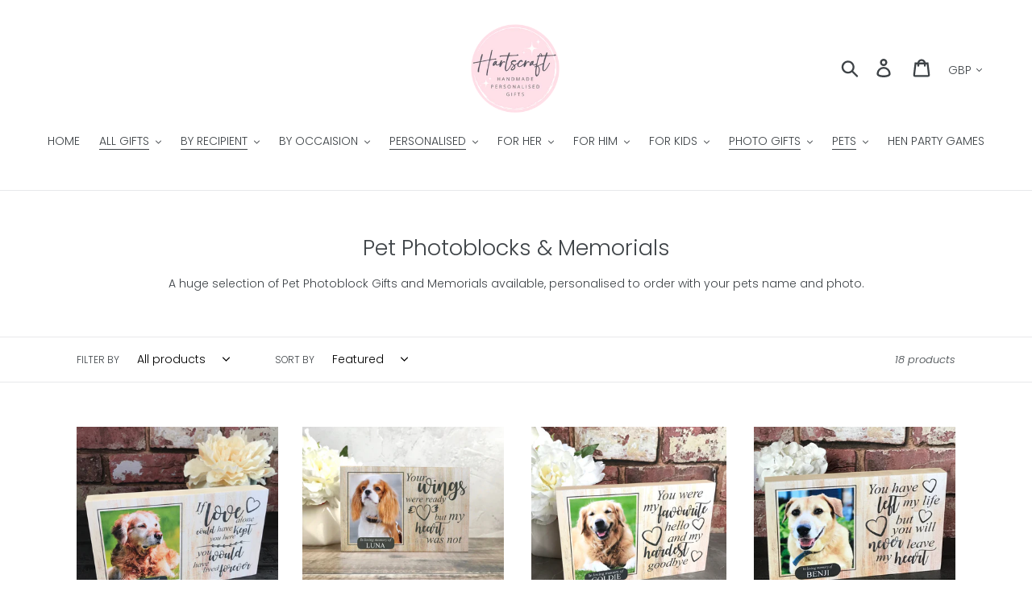

--- FILE ---
content_type: text/html; charset=utf-8
request_url: https://hartscraft.com/collections/pets
body_size: 33398
content:
<!doctype html>
<html class="no-js" lang="en">
<head>
  <meta charset="utf-8">
  <meta http-equiv="X-UA-Compatible" content="IE=edge,chrome=1">
  <meta name="viewport" content="width=device-width,initial-scale=1">
  <meta name="theme-color" content="#fa94af">
  <link rel="canonical" href="https://hartscraft.com/collections/pets"><link rel="shortcut icon" href="//hartscraft.com/cdn/shop/files/HCFavicon_32x32.jpg?v=1614295300" type="image/png"><title>Pet Photoblocks &amp; Memorials
&ndash; Hartscraft</title><meta name="description" content="A huge selection of Pet Photoblock Gifts and Memorials available, personalised to order with your pets name and photo."><!-- /snippets/social-meta-tags.liquid -->




<meta property="og:site_name" content="Hartscraft">
<meta property="og:url" content="https://hartscraft.com/collections/pets">
<meta property="og:title" content="Pet Photoblocks & Memorials">
<meta property="og:type" content="product.group">
<meta property="og:description" content="A huge selection of Pet Photoblock Gifts and Memorials available, personalised to order with your pets name and photo.">

<meta property="og:image" content="http://hartscraft.com/cdn/shop/collections/IMG_5990_1200x1200.jpg?v=1587227960">
<meta property="og:image:secure_url" content="https://hartscraft.com/cdn/shop/collections/IMG_5990_1200x1200.jpg?v=1587227960">


  <meta name="twitter:site" content="@hartscraft_jo">

<meta name="twitter:card" content="summary_large_image">
<meta name="twitter:title" content="Pet Photoblocks & Memorials">
<meta name="twitter:description" content="A huge selection of Pet Photoblock Gifts and Memorials available, personalised to order with your pets name and photo.">


  <link href="//hartscraft.com/cdn/shop/t/6/assets/theme.scss.css?v=83735363768598380291759333098" rel="stylesheet" type="text/css" media="all" />

  <script>
    var theme = {
      breakpoints: {
        medium: 750,
        large: 990,
        widescreen: 1400
      },
      strings: {
        addToCart: "Add to cart",
        soldOut: "Sold out",
        unavailable: "Unavailable",
        regularPrice: "Regular price",
        salePrice: "Sale price",
        sale: "Sale",
        showMore: "Show More",
        showLess: "Show Less",
        addressError: "Error looking up that address",
        addressNoResults: "No results for that address",
        addressQueryLimit: "You have exceeded the Google API usage limit. Consider upgrading to a \u003ca href=\"https:\/\/developers.google.com\/maps\/premium\/usage-limits\"\u003ePremium Plan\u003c\/a\u003e.",
        authError: "There was a problem authenticating your Google Maps account.",
        newWindow: "Opens in a new window.",
        external: "Opens external website.",
        newWindowExternal: "Opens external website in a new window.",
        removeLabel: "Remove [product]",
        update: "Update",
        quantity: "Quantity",
        discountedTotal: "Discounted total",
        regularTotal: "Regular total",
        priceColumn: "See Price column for discount details.",
        quantityMinimumMessage: "Quantity must be 1 or more",
        cartError: "There was an error while updating your cart. Please try again.",
        removedItemMessage: "Removed \u003cspan class=\"cart__removed-product-details\"\u003e([quantity]) [link]\u003c\/span\u003e from your cart.",
        unitPrice: "Unit price",
        unitPriceSeparator: "per",
        oneCartCount: "1 item",
        otherCartCount: "[count] items",
        quantityLabel: "Quantity: [count]"
      },
      moneyFormat: "£{{amount}}",
      moneyFormatWithCurrency: "£{{amount}} GBP"
    }

    document.documentElement.className = document.documentElement.className.replace('no-js', 'js');
  </script><script src="//hartscraft.com/cdn/shop/t/6/assets/lazysizes.js?v=94224023136283657951668770433" async="async"></script>
  <script src="//hartscraft.com/cdn/shop/t/6/assets/vendor.js?v=12001839194546984181668770433" defer="defer"></script>
  <script src="//hartscraft.com/cdn/shop/t/6/assets/theme.js?v=30616322725665679751668772816" defer="defer"></script>

  <script>window.performance && window.performance.mark && window.performance.mark('shopify.content_for_header.start');</script><meta id="shopify-digital-wallet" name="shopify-digital-wallet" content="/31646023811/digital_wallets/dialog">
<meta name="shopify-checkout-api-token" content="db87195fcc14556f0dfa71a1a044180d">
<meta id="in-context-paypal-metadata" data-shop-id="31646023811" data-venmo-supported="false" data-environment="production" data-locale="en_US" data-paypal-v4="true" data-currency="GBP">
<link rel="alternate" type="application/atom+xml" title="Feed" href="/collections/pets.atom" />
<link rel="alternate" type="application/json+oembed" href="https://hartscraft.com/collections/pets.oembed">
<script async="async" src="/checkouts/internal/preloads.js?locale=en-GB"></script>
<link rel="preconnect" href="https://shop.app" crossorigin="anonymous">
<script async="async" src="https://shop.app/checkouts/internal/preloads.js?locale=en-GB&shop_id=31646023811" crossorigin="anonymous"></script>
<script id="apple-pay-shop-capabilities" type="application/json">{"shopId":31646023811,"countryCode":"GB","currencyCode":"GBP","merchantCapabilities":["supports3DS"],"merchantId":"gid:\/\/shopify\/Shop\/31646023811","merchantName":"Hartscraft","requiredBillingContactFields":["postalAddress","email","phone"],"requiredShippingContactFields":["postalAddress","email","phone"],"shippingType":"shipping","supportedNetworks":["visa","maestro","masterCard","discover","elo"],"total":{"type":"pending","label":"Hartscraft","amount":"1.00"},"shopifyPaymentsEnabled":true,"supportsSubscriptions":true}</script>
<script id="shopify-features" type="application/json">{"accessToken":"db87195fcc14556f0dfa71a1a044180d","betas":["rich-media-storefront-analytics"],"domain":"hartscraft.com","predictiveSearch":true,"shopId":31646023811,"locale":"en"}</script>
<script>var Shopify = Shopify || {};
Shopify.shop = "hartscraft.myshopify.com";
Shopify.locale = "en";
Shopify.currency = {"active":"GBP","rate":"1.0"};
Shopify.country = "GB";
Shopify.theme = {"name":"Debut - Hulk 18-11-2022","id":130557214887,"schema_name":"Debut","schema_version":"14.5.0","theme_store_id":796,"role":"main"};
Shopify.theme.handle = "null";
Shopify.theme.style = {"id":null,"handle":null};
Shopify.cdnHost = "hartscraft.com/cdn";
Shopify.routes = Shopify.routes || {};
Shopify.routes.root = "/";</script>
<script type="module">!function(o){(o.Shopify=o.Shopify||{}).modules=!0}(window);</script>
<script>!function(o){function n(){var o=[];function n(){o.push(Array.prototype.slice.apply(arguments))}return n.q=o,n}var t=o.Shopify=o.Shopify||{};t.loadFeatures=n(),t.autoloadFeatures=n()}(window);</script>
<script>
  window.ShopifyPay = window.ShopifyPay || {};
  window.ShopifyPay.apiHost = "shop.app\/pay";
  window.ShopifyPay.redirectState = null;
</script>
<script id="shop-js-analytics" type="application/json">{"pageType":"collection"}</script>
<script defer="defer" async type="module" src="//hartscraft.com/cdn/shopifycloud/shop-js/modules/v2/client.init-shop-cart-sync_BT-GjEfc.en.esm.js"></script>
<script defer="defer" async type="module" src="//hartscraft.com/cdn/shopifycloud/shop-js/modules/v2/chunk.common_D58fp_Oc.esm.js"></script>
<script defer="defer" async type="module" src="//hartscraft.com/cdn/shopifycloud/shop-js/modules/v2/chunk.modal_xMitdFEc.esm.js"></script>
<script type="module">
  await import("//hartscraft.com/cdn/shopifycloud/shop-js/modules/v2/client.init-shop-cart-sync_BT-GjEfc.en.esm.js");
await import("//hartscraft.com/cdn/shopifycloud/shop-js/modules/v2/chunk.common_D58fp_Oc.esm.js");
await import("//hartscraft.com/cdn/shopifycloud/shop-js/modules/v2/chunk.modal_xMitdFEc.esm.js");

  window.Shopify.SignInWithShop?.initShopCartSync?.({"fedCMEnabled":true,"windoidEnabled":true});

</script>
<script>
  window.Shopify = window.Shopify || {};
  if (!window.Shopify.featureAssets) window.Shopify.featureAssets = {};
  window.Shopify.featureAssets['shop-js'] = {"shop-cart-sync":["modules/v2/client.shop-cart-sync_DZOKe7Ll.en.esm.js","modules/v2/chunk.common_D58fp_Oc.esm.js","modules/v2/chunk.modal_xMitdFEc.esm.js"],"init-fed-cm":["modules/v2/client.init-fed-cm_B6oLuCjv.en.esm.js","modules/v2/chunk.common_D58fp_Oc.esm.js","modules/v2/chunk.modal_xMitdFEc.esm.js"],"shop-cash-offers":["modules/v2/client.shop-cash-offers_D2sdYoxE.en.esm.js","modules/v2/chunk.common_D58fp_Oc.esm.js","modules/v2/chunk.modal_xMitdFEc.esm.js"],"shop-login-button":["modules/v2/client.shop-login-button_QeVjl5Y3.en.esm.js","modules/v2/chunk.common_D58fp_Oc.esm.js","modules/v2/chunk.modal_xMitdFEc.esm.js"],"pay-button":["modules/v2/client.pay-button_DXTOsIq6.en.esm.js","modules/v2/chunk.common_D58fp_Oc.esm.js","modules/v2/chunk.modal_xMitdFEc.esm.js"],"shop-button":["modules/v2/client.shop-button_DQZHx9pm.en.esm.js","modules/v2/chunk.common_D58fp_Oc.esm.js","modules/v2/chunk.modal_xMitdFEc.esm.js"],"avatar":["modules/v2/client.avatar_BTnouDA3.en.esm.js"],"init-windoid":["modules/v2/client.init-windoid_CR1B-cfM.en.esm.js","modules/v2/chunk.common_D58fp_Oc.esm.js","modules/v2/chunk.modal_xMitdFEc.esm.js"],"init-shop-for-new-customer-accounts":["modules/v2/client.init-shop-for-new-customer-accounts_C_vY_xzh.en.esm.js","modules/v2/client.shop-login-button_QeVjl5Y3.en.esm.js","modules/v2/chunk.common_D58fp_Oc.esm.js","modules/v2/chunk.modal_xMitdFEc.esm.js"],"init-shop-email-lookup-coordinator":["modules/v2/client.init-shop-email-lookup-coordinator_BI7n9ZSv.en.esm.js","modules/v2/chunk.common_D58fp_Oc.esm.js","modules/v2/chunk.modal_xMitdFEc.esm.js"],"init-shop-cart-sync":["modules/v2/client.init-shop-cart-sync_BT-GjEfc.en.esm.js","modules/v2/chunk.common_D58fp_Oc.esm.js","modules/v2/chunk.modal_xMitdFEc.esm.js"],"shop-toast-manager":["modules/v2/client.shop-toast-manager_DiYdP3xc.en.esm.js","modules/v2/chunk.common_D58fp_Oc.esm.js","modules/v2/chunk.modal_xMitdFEc.esm.js"],"init-customer-accounts":["modules/v2/client.init-customer-accounts_D9ZNqS-Q.en.esm.js","modules/v2/client.shop-login-button_QeVjl5Y3.en.esm.js","modules/v2/chunk.common_D58fp_Oc.esm.js","modules/v2/chunk.modal_xMitdFEc.esm.js"],"init-customer-accounts-sign-up":["modules/v2/client.init-customer-accounts-sign-up_iGw4briv.en.esm.js","modules/v2/client.shop-login-button_QeVjl5Y3.en.esm.js","modules/v2/chunk.common_D58fp_Oc.esm.js","modules/v2/chunk.modal_xMitdFEc.esm.js"],"shop-follow-button":["modules/v2/client.shop-follow-button_CqMgW2wH.en.esm.js","modules/v2/chunk.common_D58fp_Oc.esm.js","modules/v2/chunk.modal_xMitdFEc.esm.js"],"checkout-modal":["modules/v2/client.checkout-modal_xHeaAweL.en.esm.js","modules/v2/chunk.common_D58fp_Oc.esm.js","modules/v2/chunk.modal_xMitdFEc.esm.js"],"shop-login":["modules/v2/client.shop-login_D91U-Q7h.en.esm.js","modules/v2/chunk.common_D58fp_Oc.esm.js","modules/v2/chunk.modal_xMitdFEc.esm.js"],"lead-capture":["modules/v2/client.lead-capture_BJmE1dJe.en.esm.js","modules/v2/chunk.common_D58fp_Oc.esm.js","modules/v2/chunk.modal_xMitdFEc.esm.js"],"payment-terms":["modules/v2/client.payment-terms_Ci9AEqFq.en.esm.js","modules/v2/chunk.common_D58fp_Oc.esm.js","modules/v2/chunk.modal_xMitdFEc.esm.js"]};
</script>
<script id="__st">var __st={"a":31646023811,"offset":0,"reqid":"6544c692-6b77-4c74-a1d0-886afb9eead5-1769422544","pageurl":"hartscraft.com\/collections\/pets","u":"5d1fc43051c5","p":"collection","rtyp":"collection","rid":165352505475};</script>
<script>window.ShopifyPaypalV4VisibilityTracking = true;</script>
<script id="captcha-bootstrap">!function(){'use strict';const t='contact',e='account',n='new_comment',o=[[t,t],['blogs',n],['comments',n],[t,'customer']],c=[[e,'customer_login'],[e,'guest_login'],[e,'recover_customer_password'],[e,'create_customer']],r=t=>t.map((([t,e])=>`form[action*='/${t}']:not([data-nocaptcha='true']) input[name='form_type'][value='${e}']`)).join(','),a=t=>()=>t?[...document.querySelectorAll(t)].map((t=>t.form)):[];function s(){const t=[...o],e=r(t);return a(e)}const i='password',u='form_key',d=['recaptcha-v3-token','g-recaptcha-response','h-captcha-response',i],f=()=>{try{return window.sessionStorage}catch{return}},m='__shopify_v',_=t=>t.elements[u];function p(t,e,n=!1){try{const o=window.sessionStorage,c=JSON.parse(o.getItem(e)),{data:r}=function(t){const{data:e,action:n}=t;return t[m]||n?{data:e,action:n}:{data:t,action:n}}(c);for(const[e,n]of Object.entries(r))t.elements[e]&&(t.elements[e].value=n);n&&o.removeItem(e)}catch(o){console.error('form repopulation failed',{error:o})}}const l='form_type',E='cptcha';function T(t){t.dataset[E]=!0}const w=window,h=w.document,L='Shopify',v='ce_forms',y='captcha';let A=!1;((t,e)=>{const n=(g='f06e6c50-85a8-45c8-87d0-21a2b65856fe',I='https://cdn.shopify.com/shopifycloud/storefront-forms-hcaptcha/ce_storefront_forms_captcha_hcaptcha.v1.5.2.iife.js',D={infoText:'Protected by hCaptcha',privacyText:'Privacy',termsText:'Terms'},(t,e,n)=>{const o=w[L][v],c=o.bindForm;if(c)return c(t,g,e,D).then(n);var r;o.q.push([[t,g,e,D],n]),r=I,A||(h.body.append(Object.assign(h.createElement('script'),{id:'captcha-provider',async:!0,src:r})),A=!0)});var g,I,D;w[L]=w[L]||{},w[L][v]=w[L][v]||{},w[L][v].q=[],w[L][y]=w[L][y]||{},w[L][y].protect=function(t,e){n(t,void 0,e),T(t)},Object.freeze(w[L][y]),function(t,e,n,w,h,L){const[v,y,A,g]=function(t,e,n){const i=e?o:[],u=t?c:[],d=[...i,...u],f=r(d),m=r(i),_=r(d.filter((([t,e])=>n.includes(e))));return[a(f),a(m),a(_),s()]}(w,h,L),I=t=>{const e=t.target;return e instanceof HTMLFormElement?e:e&&e.form},D=t=>v().includes(t);t.addEventListener('submit',(t=>{const e=I(t);if(!e)return;const n=D(e)&&!e.dataset.hcaptchaBound&&!e.dataset.recaptchaBound,o=_(e),c=g().includes(e)&&(!o||!o.value);(n||c)&&t.preventDefault(),c&&!n&&(function(t){try{if(!f())return;!function(t){const e=f();if(!e)return;const n=_(t);if(!n)return;const o=n.value;o&&e.removeItem(o)}(t);const e=Array.from(Array(32),(()=>Math.random().toString(36)[2])).join('');!function(t,e){_(t)||t.append(Object.assign(document.createElement('input'),{type:'hidden',name:u})),t.elements[u].value=e}(t,e),function(t,e){const n=f();if(!n)return;const o=[...t.querySelectorAll(`input[type='${i}']`)].map((({name:t})=>t)),c=[...d,...o],r={};for(const[a,s]of new FormData(t).entries())c.includes(a)||(r[a]=s);n.setItem(e,JSON.stringify({[m]:1,action:t.action,data:r}))}(t,e)}catch(e){console.error('failed to persist form',e)}}(e),e.submit())}));const S=(t,e)=>{t&&!t.dataset[E]&&(n(t,e.some((e=>e===t))),T(t))};for(const o of['focusin','change'])t.addEventListener(o,(t=>{const e=I(t);D(e)&&S(e,y())}));const B=e.get('form_key'),M=e.get(l),P=B&&M;t.addEventListener('DOMContentLoaded',(()=>{const t=y();if(P)for(const e of t)e.elements[l].value===M&&p(e,B);[...new Set([...A(),...v().filter((t=>'true'===t.dataset.shopifyCaptcha))])].forEach((e=>S(e,t)))}))}(h,new URLSearchParams(w.location.search),n,t,e,['guest_login'])})(!0,!0)}();</script>
<script integrity="sha256-4kQ18oKyAcykRKYeNunJcIwy7WH5gtpwJnB7kiuLZ1E=" data-source-attribution="shopify.loadfeatures" defer="defer" src="//hartscraft.com/cdn/shopifycloud/storefront/assets/storefront/load_feature-a0a9edcb.js" crossorigin="anonymous"></script>
<script crossorigin="anonymous" defer="defer" src="//hartscraft.com/cdn/shopifycloud/storefront/assets/shopify_pay/storefront-65b4c6d7.js?v=20250812"></script>
<script data-source-attribution="shopify.dynamic_checkout.dynamic.init">var Shopify=Shopify||{};Shopify.PaymentButton=Shopify.PaymentButton||{isStorefrontPortableWallets:!0,init:function(){window.Shopify.PaymentButton.init=function(){};var t=document.createElement("script");t.src="https://hartscraft.com/cdn/shopifycloud/portable-wallets/latest/portable-wallets.en.js",t.type="module",document.head.appendChild(t)}};
</script>
<script data-source-attribution="shopify.dynamic_checkout.buyer_consent">
  function portableWalletsHideBuyerConsent(e){var t=document.getElementById("shopify-buyer-consent"),n=document.getElementById("shopify-subscription-policy-button");t&&n&&(t.classList.add("hidden"),t.setAttribute("aria-hidden","true"),n.removeEventListener("click",e))}function portableWalletsShowBuyerConsent(e){var t=document.getElementById("shopify-buyer-consent"),n=document.getElementById("shopify-subscription-policy-button");t&&n&&(t.classList.remove("hidden"),t.removeAttribute("aria-hidden"),n.addEventListener("click",e))}window.Shopify?.PaymentButton&&(window.Shopify.PaymentButton.hideBuyerConsent=portableWalletsHideBuyerConsent,window.Shopify.PaymentButton.showBuyerConsent=portableWalletsShowBuyerConsent);
</script>
<script data-source-attribution="shopify.dynamic_checkout.cart.bootstrap">document.addEventListener("DOMContentLoaded",(function(){function t(){return document.querySelector("shopify-accelerated-checkout-cart, shopify-accelerated-checkout")}if(t())Shopify.PaymentButton.init();else{new MutationObserver((function(e,n){t()&&(Shopify.PaymentButton.init(),n.disconnect())})).observe(document.body,{childList:!0,subtree:!0})}}));
</script>
<link id="shopify-accelerated-checkout-styles" rel="stylesheet" media="screen" href="https://hartscraft.com/cdn/shopifycloud/portable-wallets/latest/accelerated-checkout-backwards-compat.css" crossorigin="anonymous">
<style id="shopify-accelerated-checkout-cart">
        #shopify-buyer-consent {
  margin-top: 1em;
  display: inline-block;
  width: 100%;
}

#shopify-buyer-consent.hidden {
  display: none;
}

#shopify-subscription-policy-button {
  background: none;
  border: none;
  padding: 0;
  text-decoration: underline;
  font-size: inherit;
  cursor: pointer;
}

#shopify-subscription-policy-button::before {
  box-shadow: none;
}

      </style>

<script>window.performance && window.performance.mark && window.performance.mark('shopify.content_for_header.end');</script>
<!-- BEGIN app block: shopify://apps/hulk-product-options/blocks/app-embed/380168ef-9475-4244-a291-f66b189208b5 --><!-- BEGIN app snippet: hulkapps_product_options --><script>
    
        window.hulkapps = {
        shop_slug: "hartscraft",
        store_id: "hartscraft.myshopify.com",
        money_format: "£{{amount}}",
        cart: null,
        product: null,
        product_collections: null,
        product_variants: null,
        is_volume_discount: null,
        is_product_option: true,
        product_id: null,
        page_type: null,
        po_url: "https://productoption.hulkapps.com",
        po_proxy_url: "https://hartscraft.com",
        vd_url: "https://volumediscount.hulkapps.com",
        customer: null,
        hulkapps_extension_js: true

    }
    window.is_hulkpo_installed=true
    

      window.hulkapps.page_type = "cart";
      window.hulkapps.cart = {"note":null,"attributes":{},"original_total_price":0,"total_price":0,"total_discount":0,"total_weight":0.0,"item_count":0,"items":[],"requires_shipping":false,"currency":"GBP","items_subtotal_price":0,"cart_level_discount_applications":[],"checkout_charge_amount":0}
      if (typeof window.hulkapps.cart.items == "object") {
        for (var i=0; i<window.hulkapps.cart.items.length; i++) {
          ["sku", "grams", "vendor", "url", "image", "handle", "requires_shipping", "product_type", "product_description"].map(function(a) {
            delete window.hulkapps.cart.items[i][a]
          })
        }
      }
      window.hulkapps.cart_collections = {}
      

    

</script>

<!-- END app snippet --><!-- END app block --><script src="https://cdn.shopify.com/extensions/019bf8dd-eb71-79c6-b65e-7e06da529f78/productoption-174/assets/hulkcode.js" type="text/javascript" defer="defer"></script>
<link href="https://cdn.shopify.com/extensions/019bf8dd-eb71-79c6-b65e-7e06da529f78/productoption-174/assets/hulkcode.css" rel="stylesheet" type="text/css" media="all">
<link href="https://monorail-edge.shopifysvc.com" rel="dns-prefetch">
<script>(function(){if ("sendBeacon" in navigator && "performance" in window) {try {var session_token_from_headers = performance.getEntriesByType('navigation')[0].serverTiming.find(x => x.name == '_s').description;} catch {var session_token_from_headers = undefined;}var session_cookie_matches = document.cookie.match(/_shopify_s=([^;]*)/);var session_token_from_cookie = session_cookie_matches && session_cookie_matches.length === 2 ? session_cookie_matches[1] : "";var session_token = session_token_from_headers || session_token_from_cookie || "";function handle_abandonment_event(e) {var entries = performance.getEntries().filter(function(entry) {return /monorail-edge.shopifysvc.com/.test(entry.name);});if (!window.abandonment_tracked && entries.length === 0) {window.abandonment_tracked = true;var currentMs = Date.now();var navigation_start = performance.timing.navigationStart;var payload = {shop_id: 31646023811,url: window.location.href,navigation_start,duration: currentMs - navigation_start,session_token,page_type: "collection"};window.navigator.sendBeacon("https://monorail-edge.shopifysvc.com/v1/produce", JSON.stringify({schema_id: "online_store_buyer_site_abandonment/1.1",payload: payload,metadata: {event_created_at_ms: currentMs,event_sent_at_ms: currentMs}}));}}window.addEventListener('pagehide', handle_abandonment_event);}}());</script>
<script id="web-pixels-manager-setup">(function e(e,d,r,n,o){if(void 0===o&&(o={}),!Boolean(null===(a=null===(i=window.Shopify)||void 0===i?void 0:i.analytics)||void 0===a?void 0:a.replayQueue)){var i,a;window.Shopify=window.Shopify||{};var t=window.Shopify;t.analytics=t.analytics||{};var s=t.analytics;s.replayQueue=[],s.publish=function(e,d,r){return s.replayQueue.push([e,d,r]),!0};try{self.performance.mark("wpm:start")}catch(e){}var l=function(){var e={modern:/Edge?\/(1{2}[4-9]|1[2-9]\d|[2-9]\d{2}|\d{4,})\.\d+(\.\d+|)|Firefox\/(1{2}[4-9]|1[2-9]\d|[2-9]\d{2}|\d{4,})\.\d+(\.\d+|)|Chrom(ium|e)\/(9{2}|\d{3,})\.\d+(\.\d+|)|(Maci|X1{2}).+ Version\/(15\.\d+|(1[6-9]|[2-9]\d|\d{3,})\.\d+)([,.]\d+|)( \(\w+\)|)( Mobile\/\w+|) Safari\/|Chrome.+OPR\/(9{2}|\d{3,})\.\d+\.\d+|(CPU[ +]OS|iPhone[ +]OS|CPU[ +]iPhone|CPU IPhone OS|CPU iPad OS)[ +]+(15[._]\d+|(1[6-9]|[2-9]\d|\d{3,})[._]\d+)([._]\d+|)|Android:?[ /-](13[3-9]|1[4-9]\d|[2-9]\d{2}|\d{4,})(\.\d+|)(\.\d+|)|Android.+Firefox\/(13[5-9]|1[4-9]\d|[2-9]\d{2}|\d{4,})\.\d+(\.\d+|)|Android.+Chrom(ium|e)\/(13[3-9]|1[4-9]\d|[2-9]\d{2}|\d{4,})\.\d+(\.\d+|)|SamsungBrowser\/([2-9]\d|\d{3,})\.\d+/,legacy:/Edge?\/(1[6-9]|[2-9]\d|\d{3,})\.\d+(\.\d+|)|Firefox\/(5[4-9]|[6-9]\d|\d{3,})\.\d+(\.\d+|)|Chrom(ium|e)\/(5[1-9]|[6-9]\d|\d{3,})\.\d+(\.\d+|)([\d.]+$|.*Safari\/(?![\d.]+ Edge\/[\d.]+$))|(Maci|X1{2}).+ Version\/(10\.\d+|(1[1-9]|[2-9]\d|\d{3,})\.\d+)([,.]\d+|)( \(\w+\)|)( Mobile\/\w+|) Safari\/|Chrome.+OPR\/(3[89]|[4-9]\d|\d{3,})\.\d+\.\d+|(CPU[ +]OS|iPhone[ +]OS|CPU[ +]iPhone|CPU IPhone OS|CPU iPad OS)[ +]+(10[._]\d+|(1[1-9]|[2-9]\d|\d{3,})[._]\d+)([._]\d+|)|Android:?[ /-](13[3-9]|1[4-9]\d|[2-9]\d{2}|\d{4,})(\.\d+|)(\.\d+|)|Mobile Safari.+OPR\/([89]\d|\d{3,})\.\d+\.\d+|Android.+Firefox\/(13[5-9]|1[4-9]\d|[2-9]\d{2}|\d{4,})\.\d+(\.\d+|)|Android.+Chrom(ium|e)\/(13[3-9]|1[4-9]\d|[2-9]\d{2}|\d{4,})\.\d+(\.\d+|)|Android.+(UC? ?Browser|UCWEB|U3)[ /]?(15\.([5-9]|\d{2,})|(1[6-9]|[2-9]\d|\d{3,})\.\d+)\.\d+|SamsungBrowser\/(5\.\d+|([6-9]|\d{2,})\.\d+)|Android.+MQ{2}Browser\/(14(\.(9|\d{2,})|)|(1[5-9]|[2-9]\d|\d{3,})(\.\d+|))(\.\d+|)|K[Aa][Ii]OS\/(3\.\d+|([4-9]|\d{2,})\.\d+)(\.\d+|)/},d=e.modern,r=e.legacy,n=navigator.userAgent;return n.match(d)?"modern":n.match(r)?"legacy":"unknown"}(),u="modern"===l?"modern":"legacy",c=(null!=n?n:{modern:"",legacy:""})[u],f=function(e){return[e.baseUrl,"/wpm","/b",e.hashVersion,"modern"===e.buildTarget?"m":"l",".js"].join("")}({baseUrl:d,hashVersion:r,buildTarget:u}),m=function(e){var d=e.version,r=e.bundleTarget,n=e.surface,o=e.pageUrl,i=e.monorailEndpoint;return{emit:function(e){var a=e.status,t=e.errorMsg,s=(new Date).getTime(),l=JSON.stringify({metadata:{event_sent_at_ms:s},events:[{schema_id:"web_pixels_manager_load/3.1",payload:{version:d,bundle_target:r,page_url:o,status:a,surface:n,error_msg:t},metadata:{event_created_at_ms:s}}]});if(!i)return console&&console.warn&&console.warn("[Web Pixels Manager] No Monorail endpoint provided, skipping logging."),!1;try{return self.navigator.sendBeacon.bind(self.navigator)(i,l)}catch(e){}var u=new XMLHttpRequest;try{return u.open("POST",i,!0),u.setRequestHeader("Content-Type","text/plain"),u.send(l),!0}catch(e){return console&&console.warn&&console.warn("[Web Pixels Manager] Got an unhandled error while logging to Monorail."),!1}}}}({version:r,bundleTarget:l,surface:e.surface,pageUrl:self.location.href,monorailEndpoint:e.monorailEndpoint});try{o.browserTarget=l,function(e){var d=e.src,r=e.async,n=void 0===r||r,o=e.onload,i=e.onerror,a=e.sri,t=e.scriptDataAttributes,s=void 0===t?{}:t,l=document.createElement("script"),u=document.querySelector("head"),c=document.querySelector("body");if(l.async=n,l.src=d,a&&(l.integrity=a,l.crossOrigin="anonymous"),s)for(var f in s)if(Object.prototype.hasOwnProperty.call(s,f))try{l.dataset[f]=s[f]}catch(e){}if(o&&l.addEventListener("load",o),i&&l.addEventListener("error",i),u)u.appendChild(l);else{if(!c)throw new Error("Did not find a head or body element to append the script");c.appendChild(l)}}({src:f,async:!0,onload:function(){if(!function(){var e,d;return Boolean(null===(d=null===(e=window.Shopify)||void 0===e?void 0:e.analytics)||void 0===d?void 0:d.initialized)}()){var d=window.webPixelsManager.init(e)||void 0;if(d){var r=window.Shopify.analytics;r.replayQueue.forEach((function(e){var r=e[0],n=e[1],o=e[2];d.publishCustomEvent(r,n,o)})),r.replayQueue=[],r.publish=d.publishCustomEvent,r.visitor=d.visitor,r.initialized=!0}}},onerror:function(){return m.emit({status:"failed",errorMsg:"".concat(f," has failed to load")})},sri:function(e){var d=/^sha384-[A-Za-z0-9+/=]+$/;return"string"==typeof e&&d.test(e)}(c)?c:"",scriptDataAttributes:o}),m.emit({status:"loading"})}catch(e){m.emit({status:"failed",errorMsg:(null==e?void 0:e.message)||"Unknown error"})}}})({shopId: 31646023811,storefrontBaseUrl: "https://hartscraft.com",extensionsBaseUrl: "https://extensions.shopifycdn.com/cdn/shopifycloud/web-pixels-manager",monorailEndpoint: "https://monorail-edge.shopifysvc.com/unstable/produce_batch",surface: "storefront-renderer",enabledBetaFlags: ["2dca8a86"],webPixelsConfigList: [{"id":"296059047","configuration":"{\"pixel_id\":\"178059877615252\",\"pixel_type\":\"facebook_pixel\",\"metaapp_system_user_token\":\"-\"}","eventPayloadVersion":"v1","runtimeContext":"OPEN","scriptVersion":"ca16bc87fe92b6042fbaa3acc2fbdaa6","type":"APP","apiClientId":2329312,"privacyPurposes":["ANALYTICS","MARKETING","SALE_OF_DATA"],"dataSharingAdjustments":{"protectedCustomerApprovalScopes":["read_customer_address","read_customer_email","read_customer_name","read_customer_personal_data","read_customer_phone"]}},{"id":"shopify-app-pixel","configuration":"{}","eventPayloadVersion":"v1","runtimeContext":"STRICT","scriptVersion":"0450","apiClientId":"shopify-pixel","type":"APP","privacyPurposes":["ANALYTICS","MARKETING"]},{"id":"shopify-custom-pixel","eventPayloadVersion":"v1","runtimeContext":"LAX","scriptVersion":"0450","apiClientId":"shopify-pixel","type":"CUSTOM","privacyPurposes":["ANALYTICS","MARKETING"]}],isMerchantRequest: false,initData: {"shop":{"name":"Hartscraft","paymentSettings":{"currencyCode":"GBP"},"myshopifyDomain":"hartscraft.myshopify.com","countryCode":"GB","storefrontUrl":"https:\/\/hartscraft.com"},"customer":null,"cart":null,"checkout":null,"productVariants":[],"purchasingCompany":null},},"https://hartscraft.com/cdn","fcfee988w5aeb613cpc8e4bc33m6693e112",{"modern":"","legacy":""},{"shopId":"31646023811","storefrontBaseUrl":"https:\/\/hartscraft.com","extensionBaseUrl":"https:\/\/extensions.shopifycdn.com\/cdn\/shopifycloud\/web-pixels-manager","surface":"storefront-renderer","enabledBetaFlags":"[\"2dca8a86\"]","isMerchantRequest":"false","hashVersion":"fcfee988w5aeb613cpc8e4bc33m6693e112","publish":"custom","events":"[[\"page_viewed\",{}],[\"collection_viewed\",{\"collection\":{\"id\":\"165352505475\",\"title\":\"Pet Photoblocks \u0026 Memorials\",\"productVariants\":[{\"price\":{\"amount\":24.0,\"currencyCode\":\"GBP\"},\"product\":{\"title\":\"1080 - Dog Memorial Photoblock - If love alone...\",\"vendor\":\"Hartscraft\",\"id\":\"4549053055107\",\"untranslatedTitle\":\"1080 - Dog Memorial Photoblock - If love alone...\",\"url\":\"\/products\/dog-memorial-gift-dog-memorial-pet-memorial-frame-pet-memorial-pet-plaque-dog-memorial-photo-frame-dog-memorial-picture-frame-cat\",\"type\":\"Photoblock\"},\"id\":\"32179728908419\",\"image\":{\"src\":\"\/\/hartscraft.com\/cdn\/shop\/products\/il_fullxfull.1855116372_1hx9.jpg?v=1586719422\"},\"sku\":\"\",\"title\":\"Default Title\",\"untranslatedTitle\":\"Default Title\"},{\"price\":{\"amount\":24.0,\"currencyCode\":\"GBP\"},\"product\":{\"title\":\"1082 - Pet Memorial - Your wings were ready...\",\"vendor\":\"Hartscraft\",\"id\":\"4549181800579\",\"untranslatedTitle\":\"1082 - Pet Memorial - Your wings were ready...\",\"url\":\"\/products\/pet-memorial-gift-dog-memorial-dog-memorial-gift-pet-memorial-frame-pet-plaque-dog-memorial-photo-frame-dog-memorial-frame-cat\",\"type\":\"Photoblock\"},\"id\":\"32180076183683\",\"image\":{\"src\":\"\/\/hartscraft.com\/cdn\/shop\/products\/il_fullxfull.2095861940_p61l.jpg?v=1581941330\"},\"sku\":\"\",\"title\":\"Default Title\",\"untranslatedTitle\":\"Default Title\"},{\"price\":{\"amount\":24.0,\"currencyCode\":\"GBP\"},\"product\":{\"title\":\"1086 - Pet Memorial - You were my favourite...\",\"vendor\":\"Hartscraft\",\"id\":\"4549216043139\",\"untranslatedTitle\":\"1086 - Pet Memorial - You were my favourite...\",\"url\":\"\/products\/dog-memorial-dog-memorial-gift-dog-loss-gift-dog-memorial-frame-dog-sympathy-gift-custom-dog-memorial-sign-dog-memorial-picture-frame\",\"type\":\"Photoblock\"},\"id\":\"32180198441091\",\"image\":{\"src\":\"\/\/hartscraft.com\/cdn\/shop\/products\/il_fullxfull.1809571466_hyqi.jpg?v=1581941870\"},\"sku\":\"\",\"title\":\"Default Title\",\"untranslatedTitle\":\"Default Title\"},{\"price\":{\"amount\":24.0,\"currencyCode\":\"GBP\"},\"product\":{\"title\":\"1084 - Pet Memorial - You have left my life...\",\"vendor\":\"Hartscraft\",\"id\":\"4549183602819\",\"untranslatedTitle\":\"1084 - Pet Memorial - You have left my life...\",\"url\":\"\/products\/dog-memorial-pet-memorial-frame-pet-memorial-ornament-dog-memorial-gift-dog-memorial-photo-frame-dog-memorial-picture-frame-cat-frame\",\"type\":\"Photoblock\"},\"id\":\"32180080279683\",\"image\":{\"src\":\"\/\/hartscraft.com\/cdn\/shop\/products\/il_fullxfull.1486999712_fnsu.jpg?v=1581941357\"},\"sku\":\"\",\"title\":\"Default Title\",\"untranslatedTitle\":\"Default Title\"},{\"price\":{\"amount\":24.0,\"currencyCode\":\"GBP\"},\"product\":{\"title\":\"1085 - Pet Memorial - You smiled with your eyes...\",\"vendor\":\"Hartscraft\",\"id\":\"4549146640515\",\"untranslatedTitle\":\"1085 - Pet Memorial - You smiled with your eyes...\",\"url\":\"\/products\/pet-memorial-gift-dog-memorial-pet-memorial-frame-dog-memorial-pet-plaque-dog-memorial-photo-frame-dog-memorial-picture-frame-cat\",\"type\":\"Photoblock\"},\"id\":\"32179950583939\",\"image\":{\"src\":\"\/\/hartscraft.com\/cdn\/shop\/products\/il_fullxfull.1479904016_frwh.jpg?v=1581940848\"},\"sku\":\"\",\"title\":\"Default Title\",\"untranslatedTitle\":\"Default Title\"},{\"price\":{\"amount\":24.0,\"currencyCode\":\"GBP\"},\"product\":{\"title\":\"1083 - Pet Memorial - You've left paw prints on my heart...\",\"vendor\":\"Hartscraft\",\"id\":\"4549050826883\",\"untranslatedTitle\":\"1083 - Pet Memorial - You've left paw prints on my heart...\",\"url\":\"\/products\/dog-memorial-dog-memorial-gift-pet-memorial-frame-pet-memorial-pet-plaque-dog-memorial-photo-frame-dog-memorial-picture-frame-paw\",\"type\":\"Photoblock\"},\"id\":\"32179723927683\",\"image\":{\"src\":\"\/\/hartscraft.com\/cdn\/shop\/products\/il_fullxfull.1956891472_p9gb.jpg?v=1581939632\"},\"sku\":\"\",\"title\":\"Default Title\",\"untranslatedTitle\":\"Default Title\"},{\"price\":{\"amount\":24.0,\"currencyCode\":\"GBP\"},\"product\":{\"title\":\"1081 - Pet Memorial - No longer by our sides...\",\"vendor\":\"Hartscraft\",\"id\":\"4549050007683\",\"untranslatedTitle\":\"1081 - Pet Memorial - No longer by our sides...\",\"url\":\"\/products\/dog-memorial-gift-pet-memorial-frame-pet-memorial-dog-memorial-pet-plaque-dog-memorial-photo-frame-dog-memorial-picture-frame-cat\",\"type\":\"Photoblock\"},\"id\":\"32179720650883\",\"image\":{\"src\":\"\/\/hartscraft.com\/cdn\/shop\/products\/il_fullxfull.1949757004_sq7r.jpg?v=1581939624\"},\"sku\":\"\",\"title\":\"Default Title\",\"untranslatedTitle\":\"Default Title\"},{\"price\":{\"amount\":24.0,\"currencyCode\":\"GBP\"},\"product\":{\"title\":\"1128 - Cat Memorial Photoblock\",\"vendor\":\"Hartscraft\",\"id\":\"4549091459203\",\"untranslatedTitle\":\"1128 - Cat Memorial Photoblock\",\"url\":\"\/products\/cat-memorial-gift-pet-memorial-frame-pet-memorial-cat-memorial-pet-plaque-cat-memorial-photo-frame-cat-memorial-picture-frame-cat\",\"type\":\"Photoblock\"},\"id\":\"32179829932163\",\"image\":{\"src\":\"\/\/hartscraft.com\/cdn\/shop\/products\/il_fullxfull.1635991916_lqwf.jpg?v=1581940197\"},\"sku\":\"\",\"title\":\"Default Title\",\"untranslatedTitle\":\"Default Title\"},{\"price\":{\"amount\":24.0,\"currencyCode\":\"GBP\"},\"product\":{\"title\":\"1089 - Pet Photoblock - Add your own text\",\"vendor\":\"Hartscraft\",\"id\":\"4549100863619\",\"untranslatedTitle\":\"1089 - Pet Photoblock - Add your own text\",\"url\":\"\/products\/dog-photo-frame-dog-lover-gift-pet-photo-block-personalised-text-gifts-for-her-gifts-for-him-birthday-gift-pet-dog-keepsake-cat-gift\",\"type\":\"Photoblock\"},\"id\":\"32179846545539\",\"image\":{\"src\":\"\/\/hartscraft.com\/cdn\/shop\/products\/il_fullxfull.1597491948_mrh2.jpg?v=1581940297\"},\"sku\":\"\",\"title\":\"Default Title\",\"untranslatedTitle\":\"Default Title\"},{\"price\":{\"amount\":22.0,\"currencyCode\":\"GBP\"},\"product\":{\"title\":\"1090 - Half \u0026 Half Photoblock - Choose your own text\",\"vendor\":\"Hartscraft\",\"id\":\"4549122621571\",\"untranslatedTitle\":\"1090 - Half \u0026 Half Photoblock - Choose your own text\",\"url\":\"\/products\/dog-memorial-pet-memorial-pet-remembrance-dog-memorial-gift-dog-memorial-frame-dog-memory-dog-memorial-plaque-cat-memorial-rabbit\",\"type\":\"Photoblock\"},\"id\":\"32179891241091\",\"image\":{\"src\":\"\/\/hartscraft.com\/cdn\/shop\/products\/il_fullxfull.1801517713_arsg.jpg?v=1581940553\"},\"sku\":\"\",\"title\":\"Text as shown\",\"untranslatedTitle\":\"Text as shown\"},{\"price\":{\"amount\":22.0,\"currencyCode\":\"GBP\"},\"product\":{\"title\":\"1087 - Pet Memorial Shelf Sitter\",\"vendor\":\"Hartscraft\",\"id\":\"4549056102531\",\"untranslatedTitle\":\"1087 - Pet Memorial Shelf Sitter\",\"url\":\"\/products\/pet-memorial-dog-memorial-cat-memorial-handmade-personalised-pet-plaque-pet-photograph-frame-dog-remembrance-dog-frame-memorial-gift\",\"type\":\"Photoblock\"},\"id\":\"32179735658627\",\"image\":{\"src\":\"\/\/hartscraft.com\/cdn\/shop\/products\/il_fullxfull.1510855503_ta6d.jpg?v=1581939688\"},\"sku\":\"\",\"title\":\"Text as shown\",\"untranslatedTitle\":\"Text as shown\"},{\"price\":{\"amount\":14.0,\"currencyCode\":\"GBP\"},\"product\":{\"title\":\"1088 - Square Pet Photoblock\",\"vendor\":\"Hartscraft\",\"id\":\"4549054726275\",\"untranslatedTitle\":\"1088 - Square Pet Photoblock\",\"url\":\"\/products\/dog-memorial-dog-memorial-frame-dog-memorial-gift-cat-memorial-pet-memorial-dog-photo-frame-cat-photo-frame-pet-frame-wood-frame\",\"type\":\"Photoblock\"},\"id\":\"32179731103875\",\"image\":{\"src\":\"\/\/hartscraft.com\/cdn\/shop\/products\/il_fullxfull.1508897611_d9k5.jpg?v=1581939672\"},\"sku\":\"\",\"title\":\"Small 10 x 10 x 2\",\"untranslatedTitle\":\"Small 10 x 10 x 2\"},{\"price\":{\"amount\":24.0,\"currencyCode\":\"GBP\"},\"product\":{\"title\":\"1129 - Guinea Pig Memorial\",\"vendor\":\"Hartscraft\",\"id\":\"4549087166595\",\"untranslatedTitle\":\"1129 - Guinea Pig Memorial\",\"url\":\"\/products\/guinea-pig-memorial-gift-pet-memorial-memorial-gift-guinea-pig-memorial-frame-guinea-pig-plaque-guinea-pig-photo-frame-remembrance\",\"type\":\"Photoblock\"},\"id\":\"32179817119875\",\"image\":{\"src\":\"\/\/hartscraft.com\/cdn\/shop\/products\/il_fullxfull.1644918975_45ni.jpg?v=1581940142\"},\"sku\":\"\",\"title\":\"Default Title\",\"untranslatedTitle\":\"Default Title\"},{\"price\":{\"amount\":24.0,\"currencyCode\":\"GBP\"},\"product\":{\"title\":\"1130 - Hamster Memorial Photoblock\",\"vendor\":\"Hartscraft\",\"id\":\"4549044863107\",\"untranslatedTitle\":\"1130 - Hamster Memorial Photoblock\",\"url\":\"\/products\/hamster-memorial-gift-gerbil-memorial-mouse-memorial-pet-memorial-frame-pet-plaque-pet-memorial-photo-frame-dog-memorial-picture-frame\",\"type\":\"\"},\"id\":\"32179709509763\",\"image\":{\"src\":\"\/\/hartscraft.com\/cdn\/shop\/products\/il_fullxfull.1840523218_78b6.jpg?v=1581939556\"},\"sku\":\"\",\"title\":\"Default Title\",\"untranslatedTitle\":\"Default Title\"},{\"price\":{\"amount\":24.0,\"currencyCode\":\"GBP\"},\"product\":{\"title\":\"1133 - Ferret Memorial Photoblock\",\"vendor\":\"Hartscraft\",\"id\":\"4549097390211\",\"untranslatedTitle\":\"1133 - Ferret Memorial Photoblock\",\"url\":\"\/products\/ferret-memorial-gift-ferret-memorial-pet-memorial-frame-pet-plaque-pet-memorial-photo-frame-dog-memorial-picture-frame-cat-memorial\",\"type\":\"Photoblock\"},\"id\":\"32179838812291\",\"image\":{\"src\":\"\/\/hartscraft.com\/cdn\/shop\/products\/il_fullxfull.1840551320_onzl.jpg?v=1581940258\"},\"sku\":\"\",\"title\":\"Default Title\",\"untranslatedTitle\":\"Default Title\"},{\"price\":{\"amount\":24.0,\"currencyCode\":\"GBP\"},\"product\":{\"title\":\"1131 - Horse Memorial Photoblock\",\"vendor\":\"Hartscraft\",\"id\":\"4549059805315\",\"untranslatedTitle\":\"1131 - Horse Memorial Photoblock\",\"url\":\"\/products\/horse-memorial-memorial-gift-horse-remembrance-horses-gift-for-horse-lover-horse-gift-horse-lovers-gift-pet-memorial-horse-sympathy\",\"type\":\"Photoblock\"},\"id\":\"32179743195267\",\"image\":{\"src\":\"\/\/hartscraft.com\/cdn\/shop\/products\/il_fullxfull.1843650032_c0dj.jpg?v=1581939741\"},\"sku\":\"\",\"title\":\"Default Title\",\"untranslatedTitle\":\"Default Title\"},{\"price\":{\"amount\":24.0,\"currencyCode\":\"GBP\"},\"product\":{\"title\":\"1132 - Rabbit Memorial Photoblock\",\"vendor\":\"Hartscraft\",\"id\":\"4549032673411\",\"untranslatedTitle\":\"1132 - Rabbit Memorial Photoblock\",\"url\":\"\/products\/rabbit-memorial-gift-pet-memorial-frame-memorial-gift-rabbit-memorial-frame-rabbit-plaque-rabbit-photo-frame-remembrance-gift-keepsake\",\"type\":\"Photoblock\"},\"id\":\"32179680084099\",\"image\":{\"src\":\"\/\/hartscraft.com\/cdn\/shop\/products\/il_fullxfull.1817383781_nic3.jpg?v=1581939388\"},\"sku\":\"\",\"title\":\"Default Title\",\"untranslatedTitle\":\"Default Title\"},{\"price\":{\"amount\":17.0,\"currencyCode\":\"GBP\"},\"product\":{\"title\":\"1139 - Dog Wood Hanging Plaque\",\"vendor\":\"Hartscraft\",\"id\":\"4549141037187\",\"untranslatedTitle\":\"1139 - Dog Wood Hanging Plaque\",\"url\":\"\/products\/personalised-dog-plaque-dog-owner-gift-dog-photo-unique-photograph-gift-dog-lover-gifts-wooden-plaque-puppy-owner-gift-pet-gifts-dog\",\"type\":\"Photoblock\"},\"id\":\"32179936559235\",\"image\":{\"src\":\"\/\/hartscraft.com\/cdn\/shop\/products\/Allyouneed.jpg?v=1587237470\"},\"sku\":\"\",\"title\":\"All you need is...\",\"untranslatedTitle\":\"All you need is...\"}]}}]]"});</script><script>
  window.ShopifyAnalytics = window.ShopifyAnalytics || {};
  window.ShopifyAnalytics.meta = window.ShopifyAnalytics.meta || {};
  window.ShopifyAnalytics.meta.currency = 'GBP';
  var meta = {"products":[{"id":4549053055107,"gid":"gid:\/\/shopify\/Product\/4549053055107","vendor":"Hartscraft","type":"Photoblock","handle":"dog-memorial-gift-dog-memorial-pet-memorial-frame-pet-memorial-pet-plaque-dog-memorial-photo-frame-dog-memorial-picture-frame-cat","variants":[{"id":32179728908419,"price":2400,"name":"1080 - Dog Memorial Photoblock - If love alone...","public_title":null,"sku":""}],"remote":false},{"id":4549181800579,"gid":"gid:\/\/shopify\/Product\/4549181800579","vendor":"Hartscraft","type":"Photoblock","handle":"pet-memorial-gift-dog-memorial-dog-memorial-gift-pet-memorial-frame-pet-plaque-dog-memorial-photo-frame-dog-memorial-frame-cat","variants":[{"id":32180076183683,"price":2400,"name":"1082 - Pet Memorial - Your wings were ready...","public_title":null,"sku":""}],"remote":false},{"id":4549216043139,"gid":"gid:\/\/shopify\/Product\/4549216043139","vendor":"Hartscraft","type":"Photoblock","handle":"dog-memorial-dog-memorial-gift-dog-loss-gift-dog-memorial-frame-dog-sympathy-gift-custom-dog-memorial-sign-dog-memorial-picture-frame","variants":[{"id":32180198441091,"price":2400,"name":"1086 - Pet Memorial - You were my favourite...","public_title":null,"sku":""}],"remote":false},{"id":4549183602819,"gid":"gid:\/\/shopify\/Product\/4549183602819","vendor":"Hartscraft","type":"Photoblock","handle":"dog-memorial-pet-memorial-frame-pet-memorial-ornament-dog-memorial-gift-dog-memorial-photo-frame-dog-memorial-picture-frame-cat-frame","variants":[{"id":32180080279683,"price":2400,"name":"1084 - Pet Memorial - You have left my life...","public_title":null,"sku":""}],"remote":false},{"id":4549146640515,"gid":"gid:\/\/shopify\/Product\/4549146640515","vendor":"Hartscraft","type":"Photoblock","handle":"pet-memorial-gift-dog-memorial-pet-memorial-frame-dog-memorial-pet-plaque-dog-memorial-photo-frame-dog-memorial-picture-frame-cat","variants":[{"id":32179950583939,"price":2400,"name":"1085 - Pet Memorial - You smiled with your eyes...","public_title":null,"sku":""}],"remote":false},{"id":4549050826883,"gid":"gid:\/\/shopify\/Product\/4549050826883","vendor":"Hartscraft","type":"Photoblock","handle":"dog-memorial-dog-memorial-gift-pet-memorial-frame-pet-memorial-pet-plaque-dog-memorial-photo-frame-dog-memorial-picture-frame-paw","variants":[{"id":32179723927683,"price":2400,"name":"1083 - Pet Memorial - You've left paw prints on my heart...","public_title":null,"sku":""}],"remote":false},{"id":4549050007683,"gid":"gid:\/\/shopify\/Product\/4549050007683","vendor":"Hartscraft","type":"Photoblock","handle":"dog-memorial-gift-pet-memorial-frame-pet-memorial-dog-memorial-pet-plaque-dog-memorial-photo-frame-dog-memorial-picture-frame-cat","variants":[{"id":32179720650883,"price":2400,"name":"1081 - Pet Memorial - No longer by our sides...","public_title":null,"sku":""}],"remote":false},{"id":4549091459203,"gid":"gid:\/\/shopify\/Product\/4549091459203","vendor":"Hartscraft","type":"Photoblock","handle":"cat-memorial-gift-pet-memorial-frame-pet-memorial-cat-memorial-pet-plaque-cat-memorial-photo-frame-cat-memorial-picture-frame-cat","variants":[{"id":32179829932163,"price":2400,"name":"1128 - Cat Memorial Photoblock","public_title":null,"sku":""}],"remote":false},{"id":4549100863619,"gid":"gid:\/\/shopify\/Product\/4549100863619","vendor":"Hartscraft","type":"Photoblock","handle":"dog-photo-frame-dog-lover-gift-pet-photo-block-personalised-text-gifts-for-her-gifts-for-him-birthday-gift-pet-dog-keepsake-cat-gift","variants":[{"id":32179846545539,"price":2400,"name":"1089 - Pet Photoblock - Add your own text","public_title":null,"sku":""}],"remote":false},{"id":4549122621571,"gid":"gid:\/\/shopify\/Product\/4549122621571","vendor":"Hartscraft","type":"Photoblock","handle":"dog-memorial-pet-memorial-pet-remembrance-dog-memorial-gift-dog-memorial-frame-dog-memory-dog-memorial-plaque-cat-memorial-rabbit","variants":[{"id":32179891241091,"price":2200,"name":"1090 - Half \u0026 Half Photoblock - Choose your own text - Text as shown","public_title":"Text as shown","sku":""},{"id":32179891273859,"price":2200,"name":"1090 - Half \u0026 Half Photoblock - Choose your own text - Customer own text","public_title":"Customer own text","sku":""}],"remote":false},{"id":4549056102531,"gid":"gid:\/\/shopify\/Product\/4549056102531","vendor":"Hartscraft","type":"Photoblock","handle":"pet-memorial-dog-memorial-cat-memorial-handmade-personalised-pet-plaque-pet-photograph-frame-dog-remembrance-dog-frame-memorial-gift","variants":[{"id":32179735658627,"price":2200,"name":"1087 - Pet Memorial Shelf Sitter - Text as shown","public_title":"Text as shown","sku":""},{"id":32179735691395,"price":2200,"name":"1087 - Pet Memorial Shelf Sitter - Choose own text","public_title":"Choose own text","sku":""}],"remote":false},{"id":4549054726275,"gid":"gid:\/\/shopify\/Product\/4549054726275","vendor":"Hartscraft","type":"Photoblock","handle":"dog-memorial-dog-memorial-frame-dog-memorial-gift-cat-memorial-pet-memorial-dog-photo-frame-cat-photo-frame-pet-frame-wood-frame","variants":[{"id":32179731103875,"price":1400,"name":"1088 - Square Pet Photoblock - Small 10 x 10 x 2","public_title":"Small 10 x 10 x 2","sku":""},{"id":32179731136643,"price":1700,"name":"1088 - Square Pet Photoblock - Medium 12 x 12 x 2","public_title":"Medium 12 x 12 x 2","sku":""},{"id":32179731169411,"price":1900,"name":"1088 - Square Pet Photoblock - Large 15 x 15 x 2","public_title":"Large 15 x 15 x 2","sku":""}],"remote":false},{"id":4549087166595,"gid":"gid:\/\/shopify\/Product\/4549087166595","vendor":"Hartscraft","type":"Photoblock","handle":"guinea-pig-memorial-gift-pet-memorial-memorial-gift-guinea-pig-memorial-frame-guinea-pig-plaque-guinea-pig-photo-frame-remembrance","variants":[{"id":32179817119875,"price":2400,"name":"1129 - Guinea Pig Memorial","public_title":null,"sku":""}],"remote":false},{"id":4549044863107,"gid":"gid:\/\/shopify\/Product\/4549044863107","vendor":"Hartscraft","type":"","handle":"hamster-memorial-gift-gerbil-memorial-mouse-memorial-pet-memorial-frame-pet-plaque-pet-memorial-photo-frame-dog-memorial-picture-frame","variants":[{"id":32179709509763,"price":2400,"name":"1130 - Hamster Memorial Photoblock","public_title":null,"sku":""}],"remote":false},{"id":4549097390211,"gid":"gid:\/\/shopify\/Product\/4549097390211","vendor":"Hartscraft","type":"Photoblock","handle":"ferret-memorial-gift-ferret-memorial-pet-memorial-frame-pet-plaque-pet-memorial-photo-frame-dog-memorial-picture-frame-cat-memorial","variants":[{"id":32179838812291,"price":2400,"name":"1133 - Ferret Memorial Photoblock","public_title":null,"sku":""}],"remote":false},{"id":4549059805315,"gid":"gid:\/\/shopify\/Product\/4549059805315","vendor":"Hartscraft","type":"Photoblock","handle":"horse-memorial-memorial-gift-horse-remembrance-horses-gift-for-horse-lover-horse-gift-horse-lovers-gift-pet-memorial-horse-sympathy","variants":[{"id":32179743195267,"price":2400,"name":"1131 - Horse Memorial Photoblock","public_title":null,"sku":""}],"remote":false},{"id":4549032673411,"gid":"gid:\/\/shopify\/Product\/4549032673411","vendor":"Hartscraft","type":"Photoblock","handle":"rabbit-memorial-gift-pet-memorial-frame-memorial-gift-rabbit-memorial-frame-rabbit-plaque-rabbit-photo-frame-remembrance-gift-keepsake","variants":[{"id":32179680084099,"price":2400,"name":"1132 - Rabbit Memorial Photoblock","public_title":null,"sku":""}],"remote":false},{"id":4549141037187,"gid":"gid:\/\/shopify\/Product\/4549141037187","vendor":"Hartscraft","type":"Photoblock","handle":"personalised-dog-plaque-dog-owner-gift-dog-photo-unique-photograph-gift-dog-lover-gifts-wooden-plaque-puppy-owner-gift-pet-gifts-dog","variants":[{"id":32179936559235,"price":1700,"name":"1139 - Dog Wood Hanging Plaque - All you need is...","public_title":"All you need is...","sku":""},{"id":32179936592003,"price":1700,"name":"1139 - Dog Wood Hanging Plaque - Proud parents of...","public_title":"Proud parents of...","sku":""},{"id":32179936624771,"price":1700,"name":"1139 - Dog Wood Hanging Plaque - Dogs leave paw...","public_title":"Dogs leave paw...","sku":""},{"id":32179936657539,"price":1700,"name":"1139 - Dog Wood Hanging Plaque - A house is not...","public_title":"A house is not...","sku":""}],"remote":false}],"page":{"pageType":"collection","resourceType":"collection","resourceId":165352505475,"requestId":"6544c692-6b77-4c74-a1d0-886afb9eead5-1769422544"}};
  for (var attr in meta) {
    window.ShopifyAnalytics.meta[attr] = meta[attr];
  }
</script>
<script class="analytics">
  (function () {
    var customDocumentWrite = function(content) {
      var jquery = null;

      if (window.jQuery) {
        jquery = window.jQuery;
      } else if (window.Checkout && window.Checkout.$) {
        jquery = window.Checkout.$;
      }

      if (jquery) {
        jquery('body').append(content);
      }
    };

    var hasLoggedConversion = function(token) {
      if (token) {
        return document.cookie.indexOf('loggedConversion=' + token) !== -1;
      }
      return false;
    }

    var setCookieIfConversion = function(token) {
      if (token) {
        var twoMonthsFromNow = new Date(Date.now());
        twoMonthsFromNow.setMonth(twoMonthsFromNow.getMonth() + 2);

        document.cookie = 'loggedConversion=' + token + '; expires=' + twoMonthsFromNow;
      }
    }

    var trekkie = window.ShopifyAnalytics.lib = window.trekkie = window.trekkie || [];
    if (trekkie.integrations) {
      return;
    }
    trekkie.methods = [
      'identify',
      'page',
      'ready',
      'track',
      'trackForm',
      'trackLink'
    ];
    trekkie.factory = function(method) {
      return function() {
        var args = Array.prototype.slice.call(arguments);
        args.unshift(method);
        trekkie.push(args);
        return trekkie;
      };
    };
    for (var i = 0; i < trekkie.methods.length; i++) {
      var key = trekkie.methods[i];
      trekkie[key] = trekkie.factory(key);
    }
    trekkie.load = function(config) {
      trekkie.config = config || {};
      trekkie.config.initialDocumentCookie = document.cookie;
      var first = document.getElementsByTagName('script')[0];
      var script = document.createElement('script');
      script.type = 'text/javascript';
      script.onerror = function(e) {
        var scriptFallback = document.createElement('script');
        scriptFallback.type = 'text/javascript';
        scriptFallback.onerror = function(error) {
                var Monorail = {
      produce: function produce(monorailDomain, schemaId, payload) {
        var currentMs = new Date().getTime();
        var event = {
          schema_id: schemaId,
          payload: payload,
          metadata: {
            event_created_at_ms: currentMs,
            event_sent_at_ms: currentMs
          }
        };
        return Monorail.sendRequest("https://" + monorailDomain + "/v1/produce", JSON.stringify(event));
      },
      sendRequest: function sendRequest(endpointUrl, payload) {
        // Try the sendBeacon API
        if (window && window.navigator && typeof window.navigator.sendBeacon === 'function' && typeof window.Blob === 'function' && !Monorail.isIos12()) {
          var blobData = new window.Blob([payload], {
            type: 'text/plain'
          });

          if (window.navigator.sendBeacon(endpointUrl, blobData)) {
            return true;
          } // sendBeacon was not successful

        } // XHR beacon

        var xhr = new XMLHttpRequest();

        try {
          xhr.open('POST', endpointUrl);
          xhr.setRequestHeader('Content-Type', 'text/plain');
          xhr.send(payload);
        } catch (e) {
          console.log(e);
        }

        return false;
      },
      isIos12: function isIos12() {
        return window.navigator.userAgent.lastIndexOf('iPhone; CPU iPhone OS 12_') !== -1 || window.navigator.userAgent.lastIndexOf('iPad; CPU OS 12_') !== -1;
      }
    };
    Monorail.produce('monorail-edge.shopifysvc.com',
      'trekkie_storefront_load_errors/1.1',
      {shop_id: 31646023811,
      theme_id: 130557214887,
      app_name: "storefront",
      context_url: window.location.href,
      source_url: "//hartscraft.com/cdn/s/trekkie.storefront.8d95595f799fbf7e1d32231b9a28fd43b70c67d3.min.js"});

        };
        scriptFallback.async = true;
        scriptFallback.src = '//hartscraft.com/cdn/s/trekkie.storefront.8d95595f799fbf7e1d32231b9a28fd43b70c67d3.min.js';
        first.parentNode.insertBefore(scriptFallback, first);
      };
      script.async = true;
      script.src = '//hartscraft.com/cdn/s/trekkie.storefront.8d95595f799fbf7e1d32231b9a28fd43b70c67d3.min.js';
      first.parentNode.insertBefore(script, first);
    };
    trekkie.load(
      {"Trekkie":{"appName":"storefront","development":false,"defaultAttributes":{"shopId":31646023811,"isMerchantRequest":null,"themeId":130557214887,"themeCityHash":"2410860884253105134","contentLanguage":"en","currency":"GBP","eventMetadataId":"67c8271e-af33-44b0-8746-0737fe1f60ca"},"isServerSideCookieWritingEnabled":true,"monorailRegion":"shop_domain","enabledBetaFlags":["65f19447"]},"Session Attribution":{},"S2S":{"facebookCapiEnabled":true,"source":"trekkie-storefront-renderer","apiClientId":580111}}
    );

    var loaded = false;
    trekkie.ready(function() {
      if (loaded) return;
      loaded = true;

      window.ShopifyAnalytics.lib = window.trekkie;

      var originalDocumentWrite = document.write;
      document.write = customDocumentWrite;
      try { window.ShopifyAnalytics.merchantGoogleAnalytics.call(this); } catch(error) {};
      document.write = originalDocumentWrite;

      window.ShopifyAnalytics.lib.page(null,{"pageType":"collection","resourceType":"collection","resourceId":165352505475,"requestId":"6544c692-6b77-4c74-a1d0-886afb9eead5-1769422544","shopifyEmitted":true});

      var match = window.location.pathname.match(/checkouts\/(.+)\/(thank_you|post_purchase)/)
      var token = match? match[1]: undefined;
      if (!hasLoggedConversion(token)) {
        setCookieIfConversion(token);
        window.ShopifyAnalytics.lib.track("Viewed Product Category",{"currency":"GBP","category":"Collection: pets","collectionName":"pets","collectionId":165352505475,"nonInteraction":true},undefined,undefined,{"shopifyEmitted":true});
      }
    });


        var eventsListenerScript = document.createElement('script');
        eventsListenerScript.async = true;
        eventsListenerScript.src = "//hartscraft.com/cdn/shopifycloud/storefront/assets/shop_events_listener-3da45d37.js";
        document.getElementsByTagName('head')[0].appendChild(eventsListenerScript);

})();</script>
<script
  defer
  src="https://hartscraft.com/cdn/shopifycloud/perf-kit/shopify-perf-kit-3.0.4.min.js"
  data-application="storefront-renderer"
  data-shop-id="31646023811"
  data-render-region="gcp-us-east1"
  data-page-type="collection"
  data-theme-instance-id="130557214887"
  data-theme-name="Debut"
  data-theme-version="14.5.0"
  data-monorail-region="shop_domain"
  data-resource-timing-sampling-rate="10"
  data-shs="true"
  data-shs-beacon="true"
  data-shs-export-with-fetch="true"
  data-shs-logs-sample-rate="1"
  data-shs-beacon-endpoint="https://hartscraft.com/api/collect"
></script>
</head>

<body class="template-collection">

  <a class="in-page-link visually-hidden skip-link" href="#MainContent">Skip to content</a>

  <div id="SearchDrawer" class="search-bar drawer drawer--top" role="dialog" aria-modal="true" aria-label="Search">
    <div class="search-bar__table">
      <div class="search-bar__table-cell search-bar__form-wrapper">
        <form class="search search-bar__form" action="/search" method="get" role="search">
          <input class="search__input search-bar__input" type="search" name="q" value="" placeholder="Search" aria-label="Search">
          <button class="search-bar__submit search__submit btn--link" type="submit">
            <svg aria-hidden="true" focusable="false" role="presentation" class="icon icon-search" viewBox="0 0 37 40"><path d="M35.6 36l-9.8-9.8c4.1-5.4 3.6-13.2-1.3-18.1-5.4-5.4-14.2-5.4-19.7 0-5.4 5.4-5.4 14.2 0 19.7 2.6 2.6 6.1 4.1 9.8 4.1 3 0 5.9-1 8.3-2.8l9.8 9.8c.4.4.9.6 1.4.6s1-.2 1.4-.6c.9-.9.9-2.1.1-2.9zm-20.9-8.2c-2.6 0-5.1-1-7-2.9-3.9-3.9-3.9-10.1 0-14C9.6 9 12.2 8 14.7 8s5.1 1 7 2.9c3.9 3.9 3.9 10.1 0 14-1.9 1.9-4.4 2.9-7 2.9z"/></svg>
            <span class="icon__fallback-text">Submit</span>
          </button>
        </form>
      </div>
      <div class="search-bar__table-cell text-right">
        <button type="button" class="btn--link search-bar__close js-drawer-close">
          <svg aria-hidden="true" focusable="false" role="presentation" class="icon icon-close" viewBox="0 0 40 40"><path d="M23.868 20.015L39.117 4.78c1.11-1.108 1.11-2.77 0-3.877-1.109-1.108-2.773-1.108-3.882 0L19.986 16.137 4.737.904C3.628-.204 1.965-.204.856.904c-1.11 1.108-1.11 2.77 0 3.877l15.249 15.234L.855 35.248c-1.108 1.108-1.108 2.77 0 3.877.555.554 1.248.831 1.942.831s1.386-.277 1.94-.83l15.25-15.234 15.248 15.233c.555.554 1.248.831 1.941.831s1.387-.277 1.941-.83c1.11-1.109 1.11-2.77 0-3.878L23.868 20.015z" class="layer"/></svg>
          <span class="icon__fallback-text">Close search</span>
        </button>
      </div>
    </div>
  </div><style data-shopify>

  .cart-popup {
    box-shadow: 1px 1px 10px 2px rgba(232, 233, 235, 0.5);
  }</style><div class="cart-popup-wrapper cart-popup-wrapper--hidden" role="dialog" aria-modal="true" aria-labelledby="CartPopupHeading" data-cart-popup-wrapper>
  <div class="cart-popup" data-cart-popup tabindex="-1">
    <h2 id="CartPopupHeading" class="cart-popup__heading">Just added to your cart</h2>
    <button class="cart-popup__close" aria-label="Close" data-cart-popup-close><svg aria-hidden="true" focusable="false" role="presentation" class="icon icon-close" viewBox="0 0 40 40"><path d="M23.868 20.015L39.117 4.78c1.11-1.108 1.11-2.77 0-3.877-1.109-1.108-2.773-1.108-3.882 0L19.986 16.137 4.737.904C3.628-.204 1.965-.204.856.904c-1.11 1.108-1.11 2.77 0 3.877l15.249 15.234L.855 35.248c-1.108 1.108-1.108 2.77 0 3.877.555.554 1.248.831 1.942.831s1.386-.277 1.94-.83l15.25-15.234 15.248 15.233c.555.554 1.248.831 1.941.831s1.387-.277 1.941-.83c1.11-1.109 1.11-2.77 0-3.878L23.868 20.015z" class="layer"/></svg></button>

    <div class="cart-popup-item">
      <div class="cart-popup-item__image-wrapper hide" data-cart-popup-image-wrapper>
        <div class="cart-popup-item__image cart-popup-item__image--placeholder" data-cart-popup-image-placeholder>
          <div data-placeholder-size></div>
          <div class="placeholder-background placeholder-background--animation"></div>
        </div>
      </div>
      <div class="cart-popup-item__description">
        <div>
          <div class="cart-popup-item__title" data-cart-popup-title></div>
          <ul class="product-details" aria-label="Product details" data-cart-popup-product-details></ul>
        </div>
        <div class="cart-popup-item__quantity">
          <span class="visually-hidden" data-cart-popup-quantity-label></span>
          <span aria-hidden="true">Qty:</span>
          <span aria-hidden="true" data-cart-popup-quantity></span>
        </div>
      </div>
    </div>

    <a href="/cart" class="cart-popup__cta-link btn btn--secondary-accent">
      View cart (<span data-cart-popup-cart-quantity></span>)
    </a>

    <div class="cart-popup__dismiss">
      <button class="cart-popup__dismiss-button text-link text-link--accent" data-cart-popup-dismiss>
        Continue shopping
      </button>
    </div>
  </div>
</div>

<div id="shopify-section-header" class="shopify-section">
  <style>
    
      .site-header__logo-image {
        max-width: 110px;
      }
    

    
  </style>


<div data-section-id="header" data-section-type="header-section">
  
    
  

  <header class="site-header logo--center" role="banner">
    <div class="grid grid--no-gutters grid--table site-header__mobile-nav">
      

      <div class="grid__item medium-up--one-third medium-up--push-one-third logo-align--center">
        
        
          <div class="h2 site-header__logo">
        
          
<a href="/" class="site-header__logo-image site-header__logo-image--centered">
              
              <img class="lazyload js"
                   src="//hartscraft.com/cdn/shop/files/Hartscraft_Logo_copy_4_4ece1a8b-e9e5-43cf-a831-e7c97e4cdde8_300x300.png?v=1752781345"
                   data-src="//hartscraft.com/cdn/shop/files/Hartscraft_Logo_copy_4_4ece1a8b-e9e5-43cf-a831-e7c97e4cdde8_{width}x.png?v=1752781345"
                   data-widths="[180, 360, 540, 720, 900, 1080, 1296, 1512, 1728, 2048]"
                   data-aspectratio="1.001169590643275"
                   data-sizes="auto"
                   alt="Hartscraft"
                   style="max-width: 110px">
              <noscript>
                
                <img src="//hartscraft.com/cdn/shop/files/Hartscraft_Logo_copy_4_4ece1a8b-e9e5-43cf-a831-e7c97e4cdde8_110x.png?v=1752781345"
                     srcset="//hartscraft.com/cdn/shop/files/Hartscraft_Logo_copy_4_4ece1a8b-e9e5-43cf-a831-e7c97e4cdde8_110x.png?v=1752781345 1x, //hartscraft.com/cdn/shop/files/Hartscraft_Logo_copy_4_4ece1a8b-e9e5-43cf-a831-e7c97e4cdde8_110x@2x.png?v=1752781345 2x"
                     alt="Hartscraft"
                     style="max-width: 110px;">
              </noscript>
            </a>
          
        
          </div>
        
      </div>

      

      <div class="grid__item medium-up--one-third medium-up--push-one-third text-right site-header__icons site-header__icons--plus">
        <div class="site-header__icons-wrapper">
          <div class="site-header__search site-header__icon">
            
<form action="/search" method="get" class="search-header search" role="search">
  <input class="search-header__input search__input"
    type="search"
    name="q"
    placeholder="Search"
    aria-label="Search">
  <button class="search-header__submit search__submit btn--link site-header__icon" type="submit">
    <svg aria-hidden="true" focusable="false" role="presentation" class="icon icon-search" viewBox="0 0 37 40"><path d="M35.6 36l-9.8-9.8c4.1-5.4 3.6-13.2-1.3-18.1-5.4-5.4-14.2-5.4-19.7 0-5.4 5.4-5.4 14.2 0 19.7 2.6 2.6 6.1 4.1 9.8 4.1 3 0 5.9-1 8.3-2.8l9.8 9.8c.4.4.9.6 1.4.6s1-.2 1.4-.6c.9-.9.9-2.1.1-2.9zm-20.9-8.2c-2.6 0-5.1-1-7-2.9-3.9-3.9-3.9-10.1 0-14C9.6 9 12.2 8 14.7 8s5.1 1 7 2.9c3.9 3.9 3.9 10.1 0 14-1.9 1.9-4.4 2.9-7 2.9z"/></svg>
    <span class="icon__fallback-text">Submit</span>
  </button>
</form>

          </div>

          <button type="button" class="btn--link site-header__icon site-header__search-toggle js-drawer-open-top">
            <svg aria-hidden="true" focusable="false" role="presentation" class="icon icon-search" viewBox="0 0 37 40"><path d="M35.6 36l-9.8-9.8c4.1-5.4 3.6-13.2-1.3-18.1-5.4-5.4-14.2-5.4-19.7 0-5.4 5.4-5.4 14.2 0 19.7 2.6 2.6 6.1 4.1 9.8 4.1 3 0 5.9-1 8.3-2.8l9.8 9.8c.4.4.9.6 1.4.6s1-.2 1.4-.6c.9-.9.9-2.1.1-2.9zm-20.9-8.2c-2.6 0-5.1-1-7-2.9-3.9-3.9-3.9-10.1 0-14C9.6 9 12.2 8 14.7 8s5.1 1 7 2.9c3.9 3.9 3.9 10.1 0 14-1.9 1.9-4.4 2.9-7 2.9z"/></svg>
            <span class="icon__fallback-text">Search</span>
          </button>

          
            
              <a href="/account/login" class="site-header__icon site-header__account">
                <svg aria-hidden="true" focusable="false" role="presentation" class="icon icon-login" viewBox="0 0 28.33 37.68"><path d="M14.17 14.9a7.45 7.45 0 1 0-7.5-7.45 7.46 7.46 0 0 0 7.5 7.45zm0-10.91a3.45 3.45 0 1 1-3.5 3.46A3.46 3.46 0 0 1 14.17 4zM14.17 16.47A14.18 14.18 0 0 0 0 30.68c0 1.41.66 4 5.11 5.66a27.17 27.17 0 0 0 9.06 1.34c6.54 0 14.17-1.84 14.17-7a14.18 14.18 0 0 0-14.17-14.21zm0 17.21c-6.3 0-10.17-1.77-10.17-3a10.17 10.17 0 1 1 20.33 0c.01 1.23-3.86 3-10.16 3z"/></svg>
                <span class="icon__fallback-text">Log in</span>
              </a>
            
          

          <a href="/cart" class="site-header__icon site-header__cart">
            <svg aria-hidden="true" focusable="false" role="presentation" class="icon icon-cart" viewBox="0 0 37 40"><path d="M36.5 34.8L33.3 8h-5.9C26.7 3.9 23 .8 18.5.8S10.3 3.9 9.6 8H3.7L.5 34.8c-.2 1.5.4 2.4.9 3 .5.5 1.4 1.2 3.1 1.2h28c1.3 0 2.4-.4 3.1-1.3.7-.7 1-1.8.9-2.9zm-18-30c2.2 0 4.1 1.4 4.7 3.2h-9.5c.7-1.9 2.6-3.2 4.8-3.2zM4.5 35l2.8-23h2.2v3c0 1.1.9 2 2 2s2-.9 2-2v-3h10v3c0 1.1.9 2 2 2s2-.9 2-2v-3h2.2l2.8 23h-28z"/></svg>
            <span class="icon__fallback-text">Cart</span>
            <div id="CartCount" class="site-header__cart-count hide" data-cart-count-bubble>
              <span data-cart-count>0</span>
              <span class="icon__fallback-text medium-up--hide">items</span>
            </div>
          </a>

          
            <form method="post" action="/cart/update" id="currency_form" accept-charset="UTF-8" class="currency-selector small--hide" enctype="multipart/form-data"><input type="hidden" name="form_type" value="currency" /><input type="hidden" name="utf8" value="✓" /><input type="hidden" name="return_to" value="/collections/pets" />
              <label for="CurrencySelector" class="visually-hidden">Currency</label>
              <div class="currency-selector__input-wrapper select-group">
                <select name="currency" id="CurrencySelector" class="currency-selector__dropdown" aria-describedby="a11y-refresh-page-message a11y-selection-message" data-currency-selector>
                  
                    <option value="AUD">AUD</option>
                  
                    <option value="CAD">CAD</option>
                  
                    <option value="DKK">DKK</option>
                  
                    <option value="EUR">EUR</option>
                  
                    <option value="GBP" selected="true">GBP</option>
                  
                    <option value="HKD">HKD</option>
                  
                    <option value="JPY">JPY</option>
                  
                    <option value="NZD">NZD</option>
                  
                    <option value="SEK">SEK</option>
                  
                    <option value="SGD">SGD</option>
                  
                    <option value="USD">USD</option>
                  
                </select>
                <svg aria-hidden="true" focusable="false" role="presentation" class="icon icon--wide icon-chevron-down" viewBox="0 0 498.98 284.49"><defs><style>.cls-1{fill:#231f20}</style></defs><path class="cls-1" d="M80.93 271.76A35 35 0 0 1 140.68 247l189.74 189.75L520.16 247a35 35 0 1 1 49.5 49.5L355.17 511a35 35 0 0 1-49.5 0L91.18 296.5a34.89 34.89 0 0 1-10.25-24.74z" transform="translate(-80.93 -236.76)"/></svg>
              </div>
            </form>
          

          
            <button type="button" class="btn--link site-header__icon site-header__menu js-mobile-nav-toggle mobile-nav--open" aria-controls="MobileNav"  aria-expanded="false" aria-label="Menu">
              <svg aria-hidden="true" focusable="false" role="presentation" class="icon icon-hamburger" viewBox="0 0 37 40"><path d="M33.5 25h-30c-1.1 0-2-.9-2-2s.9-2 2-2h30c1.1 0 2 .9 2 2s-.9 2-2 2zm0-11.5h-30c-1.1 0-2-.9-2-2s.9-2 2-2h30c1.1 0 2 .9 2 2s-.9 2-2 2zm0 23h-30c-1.1 0-2-.9-2-2s.9-2 2-2h30c1.1 0 2 .9 2 2s-.9 2-2 2z"/></svg>
              <svg aria-hidden="true" focusable="false" role="presentation" class="icon icon-close" viewBox="0 0 40 40"><path d="M23.868 20.015L39.117 4.78c1.11-1.108 1.11-2.77 0-3.877-1.109-1.108-2.773-1.108-3.882 0L19.986 16.137 4.737.904C3.628-.204 1.965-.204.856.904c-1.11 1.108-1.11 2.77 0 3.877l15.249 15.234L.855 35.248c-1.108 1.108-1.108 2.77 0 3.877.555.554 1.248.831 1.942.831s1.386-.277 1.94-.83l15.25-15.234 15.248 15.233c.555.554 1.248.831 1.941.831s1.387-.277 1.941-.83c1.11-1.109 1.11-2.77 0-3.878L23.868 20.015z" class="layer"/></svg>
            </button>
          
        </div>

      </div>
    </div>

    <nav class="mobile-nav-wrapper medium-up--hide" role="navigation">
      <ul id="MobileNav" class="mobile-nav">
        
<li class="mobile-nav__item border-bottom">
            
              <a href="/"
                class="mobile-nav__link"
                
              >
                <span class="mobile-nav__label">HOME</span>
              </a>
            
          </li>
        
<li class="mobile-nav__item border-bottom">
            
              
              <button type="button" class="btn--link js-toggle-submenu mobile-nav__link mobile-nav__link--active" data-target="all-gifts-2" data-level="1" aria-expanded="false">
                <span class="mobile-nav__label">ALL GIFTS</span>
                <div class="mobile-nav__icon">
                  <svg aria-hidden="true" focusable="false" role="presentation" class="icon icon-chevron-right" viewBox="0 0 7 11"><path d="M1.5 11A1.5 1.5 0 0 1 .44 8.44L3.38 5.5.44 2.56A1.5 1.5 0 0 1 2.56.44l4 4a1.5 1.5 0 0 1 0 2.12l-4 4A1.5 1.5 0 0 1 1.5 11z" fill="#fff"/></svg>
                </div>
              </button>
              <ul class="mobile-nav__dropdown" data-parent="all-gifts-2" data-level="2">
                <li class="visually-hidden" tabindex="-1" data-menu-title="2">ALL GIFTS Menu</li>
                <li class="mobile-nav__item border-bottom">
                  <div class="mobile-nav__table">
                    <div class="mobile-nav__table-cell mobile-nav__return">
                      <button class="btn--link js-toggle-submenu mobile-nav__return-btn" type="button" aria-expanded="true" aria-label="ALL GIFTS">
                        <svg aria-hidden="true" focusable="false" role="presentation" class="icon icon-chevron-left" viewBox="0 0 7 11"><path d="M5.5.037a1.5 1.5 0 0 1 1.06 2.56l-2.94 2.94 2.94 2.94a1.5 1.5 0 0 1-2.12 2.12l-4-4a1.5 1.5 0 0 1 0-2.12l4-4A1.5 1.5 0 0 1 5.5.037z" fill="#fff" class="layer"/></svg>
                      </button>
                    </div>
                    <span class="mobile-nav__sublist-link mobile-nav__sublist-header mobile-nav__sublist-header--main-nav-parent">
                      <span class="mobile-nav__label">ALL GIFTS</span>
                    </span>
                  </div>
                </li>

                
                  <li class="mobile-nav__item border-bottom">
                    
                      <a href="/collections/photoblocks"
                        class="mobile-nav__sublist-link"
                        
                      >
                        <span class="mobile-nav__label">PHOTOBLOCKS</span>
                      </a>
                    
                  </li>
                
                  <li class="mobile-nav__item border-bottom">
                    
                      <a href="/collections/socks"
                        class="mobile-nav__sublist-link"
                        
                      >
                        <span class="mobile-nav__label">SOCKS</span>
                      </a>
                    
                  </li>
                
                  <li class="mobile-nav__item border-bottom">
                    
                      <a href="/collections/christmas"
                        class="mobile-nav__sublist-link"
                        
                      >
                        <span class="mobile-nav__label">CHRISTMAS</span>
                      </a>
                    
                  </li>
                
                  <li class="mobile-nav__item border-bottom">
                    
                      <a href="/collections/mugs"
                        class="mobile-nav__sublist-link"
                        
                      >
                        <span class="mobile-nav__label">MUGS</span>
                      </a>
                    
                  </li>
                
                  <li class="mobile-nav__item border-bottom">
                    
                      <a href="/collections/ceramics"
                        class="mobile-nav__sublist-link"
                        
                      >
                        <span class="mobile-nav__label">CERAMICS</span>
                      </a>
                    
                  </li>
                
                  <li class="mobile-nav__item border-bottom">
                    
                      <a href="/collections/watercolour-canvas-prints"
                        class="mobile-nav__sublist-link"
                        
                      >
                        <span class="mobile-nav__label">CANVAS PRINTS</span>
                      </a>
                    
                  </li>
                
                  <li class="mobile-nav__item border-bottom">
                    
                      <a href="/collections/pets"
                        class="mobile-nav__sublist-link"
                         aria-current="page"
                      >
                        <span class="mobile-nav__label">PETS</span>
                      </a>
                    
                  </li>
                
                  <li class="mobile-nav__item">
                    
                      <a href="/collections/placemat-coaster-sets/Placemat"
                        class="mobile-nav__sublist-link"
                        
                      >
                        <span class="mobile-nav__label">PLACEMAT &amp; COASTERS</span>
                      </a>
                    
                  </li>
                
              </ul>
            
          </li>
        
<li class="mobile-nav__item border-bottom">
            
              
              <button type="button" class="btn--link js-toggle-submenu mobile-nav__link mobile-nav__link--active" data-target="by-recipient-3" data-level="1" aria-expanded="false">
                <span class="mobile-nav__label">BY RECIPIENT</span>
                <div class="mobile-nav__icon">
                  <svg aria-hidden="true" focusable="false" role="presentation" class="icon icon-chevron-right" viewBox="0 0 7 11"><path d="M1.5 11A1.5 1.5 0 0 1 .44 8.44L3.38 5.5.44 2.56A1.5 1.5 0 0 1 2.56.44l4 4a1.5 1.5 0 0 1 0 2.12l-4 4A1.5 1.5 0 0 1 1.5 11z" fill="#fff"/></svg>
                </div>
              </button>
              <ul class="mobile-nav__dropdown" data-parent="by-recipient-3" data-level="2">
                <li class="visually-hidden" tabindex="-1" data-menu-title="2">BY RECIPIENT Menu</li>
                <li class="mobile-nav__item border-bottom">
                  <div class="mobile-nav__table">
                    <div class="mobile-nav__table-cell mobile-nav__return">
                      <button class="btn--link js-toggle-submenu mobile-nav__return-btn" type="button" aria-expanded="true" aria-label="BY RECIPIENT">
                        <svg aria-hidden="true" focusable="false" role="presentation" class="icon icon-chevron-left" viewBox="0 0 7 11"><path d="M5.5.037a1.5 1.5 0 0 1 1.06 2.56l-2.94 2.94 2.94 2.94a1.5 1.5 0 0 1-2.12 2.12l-4-4a1.5 1.5 0 0 1 0-2.12l4-4A1.5 1.5 0 0 1 5.5.037z" fill="#fff" class="layer"/></svg>
                      </button>
                    </div>
                    <span class="mobile-nav__sublist-link mobile-nav__sublist-header mobile-nav__sublist-header--main-nav-parent">
                      <span class="mobile-nav__label">BY RECIPIENT</span>
                    </span>
                  </div>
                </li>

                
                  <li class="mobile-nav__item border-bottom">
                    
                      
                      <button type="button" class="btn--link js-toggle-submenu mobile-nav__link mobile-nav__sublist-link" data-target="mummy-3-1" aria-expanded="false">
                        <span class="mobile-nav__label">MUMMY</span>
                        <div class="mobile-nav__icon">
                          <svg aria-hidden="true" focusable="false" role="presentation" class="icon icon-chevron-right" viewBox="0 0 7 11"><path d="M1.5 11A1.5 1.5 0 0 1 .44 8.44L3.38 5.5.44 2.56A1.5 1.5 0 0 1 2.56.44l4 4a1.5 1.5 0 0 1 0 2.12l-4 4A1.5 1.5 0 0 1 1.5 11z" fill="#fff"/></svg>
                        </div>
                      </button>
                      <ul class="mobile-nav__dropdown" data-parent="mummy-3-1" data-level="3">
                        <li class="visually-hidden" tabindex="-1" data-menu-title="3">MUMMY Menu</li>
                        <li class="mobile-nav__item border-bottom">
                          <div class="mobile-nav__table">
                            <div class="mobile-nav__table-cell mobile-nav__return">
                              <button type="button" class="btn--link js-toggle-submenu mobile-nav__return-btn" data-target="by-recipient-3" aria-expanded="true" aria-label="MUMMY">
                                <svg aria-hidden="true" focusable="false" role="presentation" class="icon icon-chevron-left" viewBox="0 0 7 11"><path d="M5.5.037a1.5 1.5 0 0 1 1.06 2.56l-2.94 2.94 2.94 2.94a1.5 1.5 0 0 1-2.12 2.12l-4-4a1.5 1.5 0 0 1 0-2.12l4-4A1.5 1.5 0 0 1 5.5.037z" fill="#fff" class="layer"/></svg>
                              </button>
                            </div>
                            <a href="/collections"
                              class="mobile-nav__sublist-link mobile-nav__sublist-header"
                              
                            >
                              <span class="mobile-nav__label">MUMMY</span>
                            </a>
                          </div>
                        </li>
                        
                          <li class="mobile-nav__item border-bottom">
                            <a href="/collections/mummy-photoblocks"
                              class="mobile-nav__sublist-link"
                              
                            >
                              <span class="mobile-nav__label">PHOTOBLOCKS</span>
                            </a>
                          </li>
                        
                          <li class="mobile-nav__item border-bottom">
                            <a href="/collections/ceramics"
                              class="mobile-nav__sublist-link"
                              
                            >
                              <span class="mobile-nav__label">CERAMICS</span>
                            </a>
                          </li>
                        
                          <li class="mobile-nav__item border-bottom">
                            <a href="/collections/mugs"
                              class="mobile-nav__sublist-link"
                              
                            >
                              <span class="mobile-nav__label">MUGS</span>
                            </a>
                          </li>
                        
                          <li class="mobile-nav__item border-bottom">
                            <a href="/collections/socks/mummy"
                              class="mobile-nav__sublist-link"
                              
                            >
                              <span class="mobile-nav__label">SOCKS</span>
                            </a>
                          </li>
                        
                          <li class="mobile-nav__item">
                            <a href="/collections/watercolour-canvas-prints"
                              class="mobile-nav__sublist-link"
                              
                            >
                              <span class="mobile-nav__label">CANVAS PRINTS</span>
                            </a>
                          </li>
                        
                      </ul>
                    
                  </li>
                
                  <li class="mobile-nav__item border-bottom">
                    
                      
                      <button type="button" class="btn--link js-toggle-submenu mobile-nav__link mobile-nav__sublist-link" data-target="daddy-3-2" aria-expanded="false">
                        <span class="mobile-nav__label">DADDY</span>
                        <div class="mobile-nav__icon">
                          <svg aria-hidden="true" focusable="false" role="presentation" class="icon icon-chevron-right" viewBox="0 0 7 11"><path d="M1.5 11A1.5 1.5 0 0 1 .44 8.44L3.38 5.5.44 2.56A1.5 1.5 0 0 1 2.56.44l4 4a1.5 1.5 0 0 1 0 2.12l-4 4A1.5 1.5 0 0 1 1.5 11z" fill="#fff"/></svg>
                        </div>
                      </button>
                      <ul class="mobile-nav__dropdown" data-parent="daddy-3-2" data-level="3">
                        <li class="visually-hidden" tabindex="-1" data-menu-title="3">DADDY Menu</li>
                        <li class="mobile-nav__item border-bottom">
                          <div class="mobile-nav__table">
                            <div class="mobile-nav__table-cell mobile-nav__return">
                              <button type="button" class="btn--link js-toggle-submenu mobile-nav__return-btn" data-target="by-recipient-3" aria-expanded="true" aria-label="DADDY">
                                <svg aria-hidden="true" focusable="false" role="presentation" class="icon icon-chevron-left" viewBox="0 0 7 11"><path d="M5.5.037a1.5 1.5 0 0 1 1.06 2.56l-2.94 2.94 2.94 2.94a1.5 1.5 0 0 1-2.12 2.12l-4-4a1.5 1.5 0 0 1 0-2.12l4-4A1.5 1.5 0 0 1 5.5.037z" fill="#fff" class="layer"/></svg>
                              </button>
                            </div>
                            <a href="/collections"
                              class="mobile-nav__sublist-link mobile-nav__sublist-header"
                              
                            >
                              <span class="mobile-nav__label">DADDY</span>
                            </a>
                          </div>
                        </li>
                        
                          <li class="mobile-nav__item border-bottom">
                            <a href="/collections/daddy-photoblocks"
                              class="mobile-nav__sublist-link"
                              
                            >
                              <span class="mobile-nav__label">PHOTOBLOCKS</span>
                            </a>
                          </li>
                        
                          <li class="mobile-nav__item border-bottom">
                            <a href="/collections/ceramics"
                              class="mobile-nav__sublist-link"
                              
                            >
                              <span class="mobile-nav__label">CERAMICS</span>
                            </a>
                          </li>
                        
                          <li class="mobile-nav__item border-bottom">
                            <a href="/collections/mugs/DADDY"
                              class="mobile-nav__sublist-link"
                              
                            >
                              <span class="mobile-nav__label">MUGS</span>
                            </a>
                          </li>
                        
                          <li class="mobile-nav__item border-bottom">
                            <a href="/collections/socks/DADDY"
                              class="mobile-nav__sublist-link"
                              
                            >
                              <span class="mobile-nav__label">SOCKS</span>
                            </a>
                          </li>
                        
                          <li class="mobile-nav__item">
                            <a href="/collections/watercolour-canvas-prints"
                              class="mobile-nav__sublist-link"
                              
                            >
                              <span class="mobile-nav__label">CANVAS PRINTS</span>
                            </a>
                          </li>
                        
                      </ul>
                    
                  </li>
                
                  <li class="mobile-nav__item border-bottom">
                    
                      
                      <button type="button" class="btn--link js-toggle-submenu mobile-nav__link mobile-nav__sublist-link" data-target="kids-3-3" aria-expanded="false">
                        <span class="mobile-nav__label">KIDS</span>
                        <div class="mobile-nav__icon">
                          <svg aria-hidden="true" focusable="false" role="presentation" class="icon icon-chevron-right" viewBox="0 0 7 11"><path d="M1.5 11A1.5 1.5 0 0 1 .44 8.44L3.38 5.5.44 2.56A1.5 1.5 0 0 1 2.56.44l4 4a1.5 1.5 0 0 1 0 2.12l-4 4A1.5 1.5 0 0 1 1.5 11z" fill="#fff"/></svg>
                        </div>
                      </button>
                      <ul class="mobile-nav__dropdown" data-parent="kids-3-3" data-level="3">
                        <li class="visually-hidden" tabindex="-1" data-menu-title="3">KIDS Menu</li>
                        <li class="mobile-nav__item border-bottom">
                          <div class="mobile-nav__table">
                            <div class="mobile-nav__table-cell mobile-nav__return">
                              <button type="button" class="btn--link js-toggle-submenu mobile-nav__return-btn" data-target="by-recipient-3" aria-expanded="true" aria-label="KIDS">
                                <svg aria-hidden="true" focusable="false" role="presentation" class="icon icon-chevron-left" viewBox="0 0 7 11"><path d="M5.5.037a1.5 1.5 0 0 1 1.06 2.56l-2.94 2.94 2.94 2.94a1.5 1.5 0 0 1-2.12 2.12l-4-4a1.5 1.5 0 0 1 0-2.12l4-4A1.5 1.5 0 0 1 5.5.037z" fill="#fff" class="layer"/></svg>
                              </button>
                            </div>
                            <a href="/collections"
                              class="mobile-nav__sublist-link mobile-nav__sublist-header"
                              
                            >
                              <span class="mobile-nav__label">KIDS</span>
                            </a>
                          </div>
                        </li>
                        
                          <li class="mobile-nav__item border-bottom">
                            <a href="/collections/children-photoblock"
                              class="mobile-nav__sublist-link"
                              
                            >
                              <span class="mobile-nav__label">PHOTOBLOCKS</span>
                            </a>
                          </li>
                        
                          <li class="mobile-nav__item border-bottom">
                            <a href="/collections/ceramics"
                              class="mobile-nav__sublist-link"
                              
                            >
                              <span class="mobile-nav__label">CERAMICS</span>
                            </a>
                          </li>
                        
                          <li class="mobile-nav__item">
                            <a href="/collections/christmas/KIDS"
                              class="mobile-nav__sublist-link"
                              
                            >
                              <span class="mobile-nav__label">CHRISTMAS</span>
                            </a>
                          </li>
                        
                      </ul>
                    
                  </li>
                
                  <li class="mobile-nav__item border-bottom">
                    
                      
                      <button type="button" class="btn--link js-toggle-submenu mobile-nav__link mobile-nav__sublist-link" data-target="friends-3-4" aria-expanded="false">
                        <span class="mobile-nav__label">FRIENDS</span>
                        <div class="mobile-nav__icon">
                          <svg aria-hidden="true" focusable="false" role="presentation" class="icon icon-chevron-right" viewBox="0 0 7 11"><path d="M1.5 11A1.5 1.5 0 0 1 .44 8.44L3.38 5.5.44 2.56A1.5 1.5 0 0 1 2.56.44l4 4a1.5 1.5 0 0 1 0 2.12l-4 4A1.5 1.5 0 0 1 1.5 11z" fill="#fff"/></svg>
                        </div>
                      </button>
                      <ul class="mobile-nav__dropdown" data-parent="friends-3-4" data-level="3">
                        <li class="visually-hidden" tabindex="-1" data-menu-title="3">FRIENDS Menu</li>
                        <li class="mobile-nav__item border-bottom">
                          <div class="mobile-nav__table">
                            <div class="mobile-nav__table-cell mobile-nav__return">
                              <button type="button" class="btn--link js-toggle-submenu mobile-nav__return-btn" data-target="by-recipient-3" aria-expanded="true" aria-label="FRIENDS">
                                <svg aria-hidden="true" focusable="false" role="presentation" class="icon icon-chevron-left" viewBox="0 0 7 11"><path d="M5.5.037a1.5 1.5 0 0 1 1.06 2.56l-2.94 2.94 2.94 2.94a1.5 1.5 0 0 1-2.12 2.12l-4-4a1.5 1.5 0 0 1 0-2.12l4-4A1.5 1.5 0 0 1 5.5.037z" fill="#fff" class="layer"/></svg>
                              </button>
                            </div>
                            <a href="/collections"
                              class="mobile-nav__sublist-link mobile-nav__sublist-header"
                              
                            >
                              <span class="mobile-nav__label">FRIENDS</span>
                            </a>
                          </div>
                        </li>
                        
                          <li class="mobile-nav__item border-bottom">
                            <a href="/collections/friends-photoblock"
                              class="mobile-nav__sublist-link"
                              
                            >
                              <span class="mobile-nav__label">PHOTOBLOCKS</span>
                            </a>
                          </li>
                        
                          <li class="mobile-nav__item border-bottom">
                            <a href="/collections/mugs/FRIENDS"
                              class="mobile-nav__sublist-link"
                              
                            >
                              <span class="mobile-nav__label">MUGS</span>
                            </a>
                          </li>
                        
                          <li class="mobile-nav__item border-bottom">
                            <a href="/collections/socks/KIDS"
                              class="mobile-nav__sublist-link"
                              
                            >
                              <span class="mobile-nav__label">SOCKS</span>
                            </a>
                          </li>
                        
                          <li class="mobile-nav__item border-bottom">
                            <a href="/collections/watercolour-canvas-prints/FRIENDS"
                              class="mobile-nav__sublist-link"
                              
                            >
                              <span class="mobile-nav__label">CANVAS PRINTS</span>
                            </a>
                          </li>
                        
                          <li class="mobile-nav__item">
                            <a href="/collections/ceramics"
                              class="mobile-nav__sublist-link"
                              
                            >
                              <span class="mobile-nav__label">CERAMICS</span>
                            </a>
                          </li>
                        
                      </ul>
                    
                  </li>
                
                  <li class="mobile-nav__item border-bottom">
                    
                      
                      <button type="button" class="btn--link js-toggle-submenu mobile-nav__link mobile-nav__sublist-link" data-target="family-3-5" aria-expanded="false">
                        <span class="mobile-nav__label">FAMILY</span>
                        <div class="mobile-nav__icon">
                          <svg aria-hidden="true" focusable="false" role="presentation" class="icon icon-chevron-right" viewBox="0 0 7 11"><path d="M1.5 11A1.5 1.5 0 0 1 .44 8.44L3.38 5.5.44 2.56A1.5 1.5 0 0 1 2.56.44l4 4a1.5 1.5 0 0 1 0 2.12l-4 4A1.5 1.5 0 0 1 1.5 11z" fill="#fff"/></svg>
                        </div>
                      </button>
                      <ul class="mobile-nav__dropdown" data-parent="family-3-5" data-level="3">
                        <li class="visually-hidden" tabindex="-1" data-menu-title="3">FAMILY Menu</li>
                        <li class="mobile-nav__item border-bottom">
                          <div class="mobile-nav__table">
                            <div class="mobile-nav__table-cell mobile-nav__return">
                              <button type="button" class="btn--link js-toggle-submenu mobile-nav__return-btn" data-target="by-recipient-3" aria-expanded="true" aria-label="FAMILY">
                                <svg aria-hidden="true" focusable="false" role="presentation" class="icon icon-chevron-left" viewBox="0 0 7 11"><path d="M5.5.037a1.5 1.5 0 0 1 1.06 2.56l-2.94 2.94 2.94 2.94a1.5 1.5 0 0 1-2.12 2.12l-4-4a1.5 1.5 0 0 1 0-2.12l4-4A1.5 1.5 0 0 1 5.5.037z" fill="#fff" class="layer"/></svg>
                              </button>
                            </div>
                            <a href="/collections"
                              class="mobile-nav__sublist-link mobile-nav__sublist-header"
                              
                            >
                              <span class="mobile-nav__label">FAMILY</span>
                            </a>
                          </div>
                        </li>
                        
                          <li class="mobile-nav__item border-bottom">
                            <a href="/collections/family-photoblocks/FAMILY"
                              class="mobile-nav__sublist-link"
                              
                            >
                              <span class="mobile-nav__label">FAMILY PHOTOBLOCKS</span>
                            </a>
                          </li>
                        
                          <li class="mobile-nav__item border-bottom">
                            <a href="/collections/grandparent-photoblock"
                              class="mobile-nav__sublist-link"
                              
                            >
                              <span class="mobile-nav__label">GRANDPARENT PHOTOBLOCKS</span>
                            </a>
                          </li>
                        
                          <li class="mobile-nav__item border-bottom">
                            <a href="/collections/godparents-photoblocks/FAMILY"
                              class="mobile-nav__sublist-link"
                              
                            >
                              <span class="mobile-nav__label">GODPARENTS PHOTOBLOCK</span>
                            </a>
                          </li>
                        
                          <li class="mobile-nav__item border-bottom">
                            <a href="/collections/pregnancy-photoblock/FAMILY"
                              class="mobile-nav__sublist-link"
                              
                            >
                              <span class="mobile-nav__label">PREGNANCY</span>
                            </a>
                          </li>
                        
                          <li class="mobile-nav__item border-bottom">
                            <a href="/collections/watercolour-canvas-prints/FAMILY"
                              class="mobile-nav__sublist-link"
                              
                            >
                              <span class="mobile-nav__label">CANVAS PRINTS</span>
                            </a>
                          </li>
                        
                          <li class="mobile-nav__item border-bottom">
                            <a href="/collections/socks/FAMILY"
                              class="mobile-nav__sublist-link"
                              
                            >
                              <span class="mobile-nav__label">SOCKS</span>
                            </a>
                          </li>
                        
                          <li class="mobile-nav__item">
                            <a href="/collections/ceramics"
                              class="mobile-nav__sublist-link"
                              
                            >
                              <span class="mobile-nav__label">CERAMICS</span>
                            </a>
                          </li>
                        
                      </ul>
                    
                  </li>
                
                  <li class="mobile-nav__item">
                    
                      
                      <button type="button" class="btn--link js-toggle-submenu mobile-nav__link mobile-nav__sublist-link" data-target="pets-3-6" aria-expanded="false">
                        <span class="mobile-nav__label">PETS</span>
                        <div class="mobile-nav__icon">
                          <svg aria-hidden="true" focusable="false" role="presentation" class="icon icon-chevron-right" viewBox="0 0 7 11"><path d="M1.5 11A1.5 1.5 0 0 1 .44 8.44L3.38 5.5.44 2.56A1.5 1.5 0 0 1 2.56.44l4 4a1.5 1.5 0 0 1 0 2.12l-4 4A1.5 1.5 0 0 1 1.5 11z" fill="#fff"/></svg>
                        </div>
                      </button>
                      <ul class="mobile-nav__dropdown" data-parent="pets-3-6" data-level="3">
                        <li class="visually-hidden" tabindex="-1" data-menu-title="3">PETS Menu</li>
                        <li class="mobile-nav__item border-bottom">
                          <div class="mobile-nav__table">
                            <div class="mobile-nav__table-cell mobile-nav__return">
                              <button type="button" class="btn--link js-toggle-submenu mobile-nav__return-btn" data-target="by-recipient-3" aria-expanded="true" aria-label="PETS">
                                <svg aria-hidden="true" focusable="false" role="presentation" class="icon icon-chevron-left" viewBox="0 0 7 11"><path d="M5.5.037a1.5 1.5 0 0 1 1.06 2.56l-2.94 2.94 2.94 2.94a1.5 1.5 0 0 1-2.12 2.12l-4-4a1.5 1.5 0 0 1 0-2.12l4-4A1.5 1.5 0 0 1 5.5.037z" fill="#fff" class="layer"/></svg>
                              </button>
                            </div>
                            <a href="/collections"
                              class="mobile-nav__sublist-link mobile-nav__sublist-header"
                              
                            >
                              <span class="mobile-nav__label">PETS</span>
                            </a>
                          </div>
                        </li>
                        
                          <li class="mobile-nav__item border-bottom">
                            <a href="/collections/pets"
                              class="mobile-nav__sublist-link"
                               aria-current="page"
                            >
                              <span class="mobile-nav__label">PHOTOBLOCKS &amp; MEMORIALS</span>
                            </a>
                          </li>
                        
                          <li class="mobile-nav__item">
                            <a href="/collections/pet-gifts"
                              class="mobile-nav__sublist-link"
                              
                            >
                              <span class="mobile-nav__label">PET GIFTS</span>
                            </a>
                          </li>
                        
                      </ul>
                    
                  </li>
                
              </ul>
            
          </li>
        
<li class="mobile-nav__item border-bottom">
            
              
              <button type="button" class="btn--link js-toggle-submenu mobile-nav__link" data-target="by-occaision-4" data-level="1" aria-expanded="false">
                <span class="mobile-nav__label">BY OCCAISION</span>
                <div class="mobile-nav__icon">
                  <svg aria-hidden="true" focusable="false" role="presentation" class="icon icon-chevron-right" viewBox="0 0 7 11"><path d="M1.5 11A1.5 1.5 0 0 1 .44 8.44L3.38 5.5.44 2.56A1.5 1.5 0 0 1 2.56.44l4 4a1.5 1.5 0 0 1 0 2.12l-4 4A1.5 1.5 0 0 1 1.5 11z" fill="#fff"/></svg>
                </div>
              </button>
              <ul class="mobile-nav__dropdown" data-parent="by-occaision-4" data-level="2">
                <li class="visually-hidden" tabindex="-1" data-menu-title="2">BY OCCAISION Menu</li>
                <li class="mobile-nav__item border-bottom">
                  <div class="mobile-nav__table">
                    <div class="mobile-nav__table-cell mobile-nav__return">
                      <button class="btn--link js-toggle-submenu mobile-nav__return-btn" type="button" aria-expanded="true" aria-label="BY OCCAISION">
                        <svg aria-hidden="true" focusable="false" role="presentation" class="icon icon-chevron-left" viewBox="0 0 7 11"><path d="M5.5.037a1.5 1.5 0 0 1 1.06 2.56l-2.94 2.94 2.94 2.94a1.5 1.5 0 0 1-2.12 2.12l-4-4a1.5 1.5 0 0 1 0-2.12l4-4A1.5 1.5 0 0 1 5.5.037z" fill="#fff" class="layer"/></svg>
                      </button>
                    </div>
                    <span class="mobile-nav__sublist-link mobile-nav__sublist-header mobile-nav__sublist-header--main-nav-parent">
                      <span class="mobile-nav__label">BY OCCAISION</span>
                    </span>
                  </div>
                </li>

                
                  <li class="mobile-nav__item border-bottom">
                    
                      
                      <button type="button" class="btn--link js-toggle-submenu mobile-nav__link mobile-nav__sublist-link" data-target="birthdays-4-1" aria-expanded="false">
                        <span class="mobile-nav__label">BIRTHDAYS</span>
                        <div class="mobile-nav__icon">
                          <svg aria-hidden="true" focusable="false" role="presentation" class="icon icon-chevron-right" viewBox="0 0 7 11"><path d="M1.5 11A1.5 1.5 0 0 1 .44 8.44L3.38 5.5.44 2.56A1.5 1.5 0 0 1 2.56.44l4 4a1.5 1.5 0 0 1 0 2.12l-4 4A1.5 1.5 0 0 1 1.5 11z" fill="#fff"/></svg>
                        </div>
                      </button>
                      <ul class="mobile-nav__dropdown" data-parent="birthdays-4-1" data-level="3">
                        <li class="visually-hidden" tabindex="-1" data-menu-title="3">BIRTHDAYS Menu</li>
                        <li class="mobile-nav__item border-bottom">
                          <div class="mobile-nav__table">
                            <div class="mobile-nav__table-cell mobile-nav__return">
                              <button type="button" class="btn--link js-toggle-submenu mobile-nav__return-btn" data-target="by-occaision-4" aria-expanded="true" aria-label="BIRTHDAYS">
                                <svg aria-hidden="true" focusable="false" role="presentation" class="icon icon-chevron-left" viewBox="0 0 7 11"><path d="M5.5.037a1.5 1.5 0 0 1 1.06 2.56l-2.94 2.94 2.94 2.94a1.5 1.5 0 0 1-2.12 2.12l-4-4a1.5 1.5 0 0 1 0-2.12l4-4A1.5 1.5 0 0 1 5.5.037z" fill="#fff" class="layer"/></svg>
                              </button>
                            </div>
                            <a href="/collections"
                              class="mobile-nav__sublist-link mobile-nav__sublist-header"
                              
                            >
                              <span class="mobile-nav__label">BIRTHDAYS</span>
                            </a>
                          </div>
                        </li>
                        
                          <li class="mobile-nav__item border-bottom">
                            <a href="/collections/mugs"
                              class="mobile-nav__sublist-link"
                              
                            >
                              <span class="mobile-nav__label">MUGS</span>
                            </a>
                          </li>
                        
                          <li class="mobile-nav__item border-bottom">
                            <a href="/collections/photoblocks"
                              class="mobile-nav__sublist-link"
                              
                            >
                              <span class="mobile-nav__label">PHOTOBLOCKS</span>
                            </a>
                          </li>
                        
                          <li class="mobile-nav__item border-bottom">
                            <a href="/collections/ceramics"
                              class="mobile-nav__sublist-link"
                              
                            >
                              <span class="mobile-nav__label">CERAMICS</span>
                            </a>
                          </li>
                        
                          <li class="mobile-nav__item border-bottom">
                            <a href="/collections/socks"
                              class="mobile-nav__sublist-link"
                              
                            >
                              <span class="mobile-nav__label">SOCKS</span>
                            </a>
                          </li>
                        
                          <li class="mobile-nav__item">
                            <a href="/collections/watercolour-canvas-prints"
                              class="mobile-nav__sublist-link"
                              
                            >
                              <span class="mobile-nav__label">CANVAS PRINTS</span>
                            </a>
                          </li>
                        
                      </ul>
                    
                  </li>
                
                  <li class="mobile-nav__item">
                    
                      
                      <button type="button" class="btn--link js-toggle-submenu mobile-nav__link mobile-nav__sublist-link" data-target="other-occaisions-4-2" aria-expanded="false">
                        <span class="mobile-nav__label">OTHER OCCAISIONS</span>
                        <div class="mobile-nav__icon">
                          <svg aria-hidden="true" focusable="false" role="presentation" class="icon icon-chevron-right" viewBox="0 0 7 11"><path d="M1.5 11A1.5 1.5 0 0 1 .44 8.44L3.38 5.5.44 2.56A1.5 1.5 0 0 1 2.56.44l4 4a1.5 1.5 0 0 1 0 2.12l-4 4A1.5 1.5 0 0 1 1.5 11z" fill="#fff"/></svg>
                        </div>
                      </button>
                      <ul class="mobile-nav__dropdown" data-parent="other-occaisions-4-2" data-level="3">
                        <li class="visually-hidden" tabindex="-1" data-menu-title="3">OTHER OCCAISIONS Menu</li>
                        <li class="mobile-nav__item border-bottom">
                          <div class="mobile-nav__table">
                            <div class="mobile-nav__table-cell mobile-nav__return">
                              <button type="button" class="btn--link js-toggle-submenu mobile-nav__return-btn" data-target="by-occaision-4" aria-expanded="true" aria-label="OTHER OCCAISIONS">
                                <svg aria-hidden="true" focusable="false" role="presentation" class="icon icon-chevron-left" viewBox="0 0 7 11"><path d="M5.5.037a1.5 1.5 0 0 1 1.06 2.56l-2.94 2.94 2.94 2.94a1.5 1.5 0 0 1-2.12 2.12l-4-4a1.5 1.5 0 0 1 0-2.12l4-4A1.5 1.5 0 0 1 5.5.037z" fill="#fff" class="layer"/></svg>
                              </button>
                            </div>
                            <a href="/collections"
                              class="mobile-nav__sublist-link mobile-nav__sublist-header"
                              
                            >
                              <span class="mobile-nav__label">OTHER OCCAISIONS</span>
                            </a>
                          </div>
                        </li>
                        
                          <li class="mobile-nav__item border-bottom">
                            <a href="/collections/mummy-photoblocks"
                              class="mobile-nav__sublist-link"
                              
                            >
                              <span class="mobile-nav__label">MOTHER&#39;S DAY</span>
                            </a>
                          </li>
                        
                          <li class="mobile-nav__item border-bottom">
                            <a href="/collections/daddy-photoblocks"
                              class="mobile-nav__sublist-link"
                              
                            >
                              <span class="mobile-nav__label">FATHER&#39;S DAY</span>
                            </a>
                          </li>
                        
                          <li class="mobile-nav__item border-bottom">
                            <a href="/collections/grandparent-photoblock"
                              class="mobile-nav__sublist-link"
                              
                            >
                              <span class="mobile-nav__label">GRANDPARENT&#39;S DAY</span>
                            </a>
                          </li>
                        
                          <li class="mobile-nav__item border-bottom">
                            <a href="/collections/wedding-anniversary-photoblocks"
                              class="mobile-nav__sublist-link"
                              
                            >
                              <span class="mobile-nav__label">WEDDING</span>
                            </a>
                          </li>
                        
                          <li class="mobile-nav__item border-bottom">
                            <a href="/collections/wedding-anniversary-photoblocks"
                              class="mobile-nav__sublist-link"
                              
                            >
                              <span class="mobile-nav__label">ANNIVERSARY</span>
                            </a>
                          </li>
                        
                          <li class="mobile-nav__item border-bottom">
                            <a href="/collections/wedding-anniversary-photoblocks"
                              class="mobile-nav__sublist-link"
                              
                            >
                              <span class="mobile-nav__label">VALENTINES</span>
                            </a>
                          </li>
                        
                          <li class="mobile-nav__item border-bottom">
                            <a href="/collections/pregnancy-photoblock"
                              class="mobile-nav__sublist-link"
                              
                            >
                              <span class="mobile-nav__label">PREGNANCY</span>
                            </a>
                          </li>
                        
                          <li class="mobile-nav__item">
                            <a href="/collections/christmas"
                              class="mobile-nav__sublist-link"
                              
                            >
                              <span class="mobile-nav__label">CHRISTMAS</span>
                            </a>
                          </li>
                        
                      </ul>
                    
                  </li>
                
              </ul>
            
          </li>
        
<li class="mobile-nav__item border-bottom">
            
              
              <button type="button" class="btn--link js-toggle-submenu mobile-nav__link mobile-nav__link--active" data-target="personalised-5" data-level="1" aria-expanded="false">
                <span class="mobile-nav__label">PERSONALISED</span>
                <div class="mobile-nav__icon">
                  <svg aria-hidden="true" focusable="false" role="presentation" class="icon icon-chevron-right" viewBox="0 0 7 11"><path d="M1.5 11A1.5 1.5 0 0 1 .44 8.44L3.38 5.5.44 2.56A1.5 1.5 0 0 1 2.56.44l4 4a1.5 1.5 0 0 1 0 2.12l-4 4A1.5 1.5 0 0 1 1.5 11z" fill="#fff"/></svg>
                </div>
              </button>
              <ul class="mobile-nav__dropdown" data-parent="personalised-5" data-level="2">
                <li class="visually-hidden" tabindex="-1" data-menu-title="2">PERSONALISED Menu</li>
                <li class="mobile-nav__item border-bottom">
                  <div class="mobile-nav__table">
                    <div class="mobile-nav__table-cell mobile-nav__return">
                      <button class="btn--link js-toggle-submenu mobile-nav__return-btn" type="button" aria-expanded="true" aria-label="PERSONALISED">
                        <svg aria-hidden="true" focusable="false" role="presentation" class="icon icon-chevron-left" viewBox="0 0 7 11"><path d="M5.5.037a1.5 1.5 0 0 1 1.06 2.56l-2.94 2.94 2.94 2.94a1.5 1.5 0 0 1-2.12 2.12l-4-4a1.5 1.5 0 0 1 0-2.12l4-4A1.5 1.5 0 0 1 5.5.037z" fill="#fff" class="layer"/></svg>
                      </button>
                    </div>
                    <span class="mobile-nav__sublist-link mobile-nav__sublist-header mobile-nav__sublist-header--main-nav-parent">
                      <span class="mobile-nav__label">PERSONALISED</span>
                    </span>
                  </div>
                </li>

                
                  <li class="mobile-nav__item border-bottom">
                    
                      <a href="/collections/daddy-photoblocks"
                        class="mobile-nav__sublist-link"
                        
                      >
                        <span class="mobile-nav__label">DADDY PHOTOBLOCKS</span>
                      </a>
                    
                  </li>
                
                  <li class="mobile-nav__item border-bottom">
                    
                      <a href="/collections/mummy-photoblocks"
                        class="mobile-nav__sublist-link"
                        
                      >
                        <span class="mobile-nav__label">MUMMY PHOTOBLOCKS</span>
                      </a>
                    
                  </li>
                
                  <li class="mobile-nav__item border-bottom">
                    
                      <a href="/collections/children-photoblock"
                        class="mobile-nav__sublist-link"
                        
                      >
                        <span class="mobile-nav__label">KIDS PHOTOBLOCKS</span>
                      </a>
                    
                  </li>
                
                  <li class="mobile-nav__item border-bottom">
                    
                      <a href="/collections/family-photoblocks"
                        class="mobile-nav__sublist-link"
                        
                      >
                        <span class="mobile-nav__label">FAMILY PHOTOBLOCKS</span>
                      </a>
                    
                  </li>
                
                  <li class="mobile-nav__item border-bottom">
                    
                      <a href="/collections/grandparent-photoblock"
                        class="mobile-nav__sublist-link"
                        
                      >
                        <span class="mobile-nav__label">GRANDPARENT PHOTOBLOCKS</span>
                      </a>
                    
                  </li>
                
                  <li class="mobile-nav__item border-bottom">
                    
                      <a href="/collections/godparents-photoblocks"
                        class="mobile-nav__sublist-link"
                        
                      >
                        <span class="mobile-nav__label">GODPARENT PHOTOBLOCKS</span>
                      </a>
                    
                  </li>
                
                  <li class="mobile-nav__item border-bottom">
                    
                      <a href="/collections/friends-photoblock"
                        class="mobile-nav__sublist-link"
                        
                      >
                        <span class="mobile-nav__label">FRIENDS PHOTOBLOCK</span>
                      </a>
                    
                  </li>
                
                  <li class="mobile-nav__item border-bottom">
                    
                      <a href="/collections/pets"
                        class="mobile-nav__sublist-link"
                         aria-current="page"
                      >
                        <span class="mobile-nav__label">PET PHOTOBLOCKS &amp; MEMORIALS</span>
                      </a>
                    
                  </li>
                
                  <li class="mobile-nav__item border-bottom">
                    
                      <a href="/collections/pet-gifts"
                        class="mobile-nav__sublist-link"
                        
                      >
                        <span class="mobile-nav__label">PET GIFTS</span>
                      </a>
                    
                  </li>
                
                  <li class="mobile-nav__item border-bottom">
                    
                      <a href="/collections/ceramics"
                        class="mobile-nav__sublist-link"
                        
                      >
                        <span class="mobile-nav__label">CERAMICS</span>
                      </a>
                    
                  </li>
                
                  <li class="mobile-nav__item border-bottom">
                    
                      <a href="/collections/christmas"
                        class="mobile-nav__sublist-link"
                        
                      >
                        <span class="mobile-nav__label">CHRISTMAS</span>
                      </a>
                    
                  </li>
                
                  <li class="mobile-nav__item border-bottom">
                    
                      <a href="/collections/pregnancy-photoblock"
                        class="mobile-nav__sublist-link"
                        
                      >
                        <span class="mobile-nav__label">PREGNANACY</span>
                      </a>
                    
                  </li>
                
                  <li class="mobile-nav__item border-bottom">
                    
                      <a href="/collections/mugs"
                        class="mobile-nav__sublist-link"
                        
                      >
                        <span class="mobile-nav__label">MUGS</span>
                      </a>
                    
                  </li>
                
                  <li class="mobile-nav__item border-bottom">
                    
                      <a href="/collections/socks"
                        class="mobile-nav__sublist-link"
                        
                      >
                        <span class="mobile-nav__label">SOCKS</span>
                      </a>
                    
                  </li>
                
                  <li class="mobile-nav__item border-bottom">
                    
                      <a href="/collections/wedding-anniversary-photoblocks"
                        class="mobile-nav__sublist-link"
                        
                      >
                        <span class="mobile-nav__label">WEDDING &amp; ANNIVERSARY</span>
                      </a>
                    
                  </li>
                
                  <li class="mobile-nav__item">
                    
                      <a href="/collections/watercolour-canvas-prints"
                        class="mobile-nav__sublist-link"
                        
                      >
                        <span class="mobile-nav__label">CANVAS PRINTS</span>
                      </a>
                    
                  </li>
                
              </ul>
            
          </li>
        
<li class="mobile-nav__item border-bottom">
            
              
              <button type="button" class="btn--link js-toggle-submenu mobile-nav__link" data-target="for-her-6" data-level="1" aria-expanded="false">
                <span class="mobile-nav__label">FOR HER</span>
                <div class="mobile-nav__icon">
                  <svg aria-hidden="true" focusable="false" role="presentation" class="icon icon-chevron-right" viewBox="0 0 7 11"><path d="M1.5 11A1.5 1.5 0 0 1 .44 8.44L3.38 5.5.44 2.56A1.5 1.5 0 0 1 2.56.44l4 4a1.5 1.5 0 0 1 0 2.12l-4 4A1.5 1.5 0 0 1 1.5 11z" fill="#fff"/></svg>
                </div>
              </button>
              <ul class="mobile-nav__dropdown" data-parent="for-her-6" data-level="2">
                <li class="visually-hidden" tabindex="-1" data-menu-title="2">FOR HER Menu</li>
                <li class="mobile-nav__item border-bottom">
                  <div class="mobile-nav__table">
                    <div class="mobile-nav__table-cell mobile-nav__return">
                      <button class="btn--link js-toggle-submenu mobile-nav__return-btn" type="button" aria-expanded="true" aria-label="FOR HER">
                        <svg aria-hidden="true" focusable="false" role="presentation" class="icon icon-chevron-left" viewBox="0 0 7 11"><path d="M5.5.037a1.5 1.5 0 0 1 1.06 2.56l-2.94 2.94 2.94 2.94a1.5 1.5 0 0 1-2.12 2.12l-4-4a1.5 1.5 0 0 1 0-2.12l4-4A1.5 1.5 0 0 1 5.5.037z" fill="#fff" class="layer"/></svg>
                      </button>
                    </div>
                    <span class="mobile-nav__sublist-link mobile-nav__sublist-header mobile-nav__sublist-header--main-nav-parent">
                      <span class="mobile-nav__label">FOR HER</span>
                    </span>
                  </div>
                </li>

                
                  <li class="mobile-nav__item border-bottom">
                    
                      <a href="/collections/photoblocks/HER"
                        class="mobile-nav__sublist-link"
                        
                      >
                        <span class="mobile-nav__label">PHOTOBLOCK</span>
                      </a>
                    
                  </li>
                
                  <li class="mobile-nav__item border-bottom">
                    
                      <a href="/collections/ceramics"
                        class="mobile-nav__sublist-link"
                        
                      >
                        <span class="mobile-nav__label">CERAMICS</span>
                      </a>
                    
                  </li>
                
                  <li class="mobile-nav__item border-bottom">
                    
                      <a href="/collections/mugs/HER"
                        class="mobile-nav__sublist-link"
                        
                      >
                        <span class="mobile-nav__label">MUGS</span>
                      </a>
                    
                  </li>
                
                  <li class="mobile-nav__item border-bottom">
                    
                      <a href="/collections/socks/HER"
                        class="mobile-nav__sublist-link"
                        
                      >
                        <span class="mobile-nav__label">SOCKS</span>
                      </a>
                    
                  </li>
                
                  <li class="mobile-nav__item">
                    
                      <a href="/collections/watercolour-canvas-prints/HER"
                        class="mobile-nav__sublist-link"
                        
                      >
                        <span class="mobile-nav__label">CANVAS PRINT</span>
                      </a>
                    
                  </li>
                
              </ul>
            
          </li>
        
<li class="mobile-nav__item border-bottom">
            
              
              <button type="button" class="btn--link js-toggle-submenu mobile-nav__link" data-target="for-him-7" data-level="1" aria-expanded="false">
                <span class="mobile-nav__label">FOR HIM</span>
                <div class="mobile-nav__icon">
                  <svg aria-hidden="true" focusable="false" role="presentation" class="icon icon-chevron-right" viewBox="0 0 7 11"><path d="M1.5 11A1.5 1.5 0 0 1 .44 8.44L3.38 5.5.44 2.56A1.5 1.5 0 0 1 2.56.44l4 4a1.5 1.5 0 0 1 0 2.12l-4 4A1.5 1.5 0 0 1 1.5 11z" fill="#fff"/></svg>
                </div>
              </button>
              <ul class="mobile-nav__dropdown" data-parent="for-him-7" data-level="2">
                <li class="visually-hidden" tabindex="-1" data-menu-title="2">FOR HIM Menu</li>
                <li class="mobile-nav__item border-bottom">
                  <div class="mobile-nav__table">
                    <div class="mobile-nav__table-cell mobile-nav__return">
                      <button class="btn--link js-toggle-submenu mobile-nav__return-btn" type="button" aria-expanded="true" aria-label="FOR HIM">
                        <svg aria-hidden="true" focusable="false" role="presentation" class="icon icon-chevron-left" viewBox="0 0 7 11"><path d="M5.5.037a1.5 1.5 0 0 1 1.06 2.56l-2.94 2.94 2.94 2.94a1.5 1.5 0 0 1-2.12 2.12l-4-4a1.5 1.5 0 0 1 0-2.12l4-4A1.5 1.5 0 0 1 5.5.037z" fill="#fff" class="layer"/></svg>
                      </button>
                    </div>
                    <span class="mobile-nav__sublist-link mobile-nav__sublist-header mobile-nav__sublist-header--main-nav-parent">
                      <span class="mobile-nav__label">FOR HIM</span>
                    </span>
                  </div>
                </li>

                
                  <li class="mobile-nav__item border-bottom">
                    
                      <a href="/collections/photoblocks/HIM"
                        class="mobile-nav__sublist-link"
                        
                      >
                        <span class="mobile-nav__label">PHOTOBLOCKS</span>
                      </a>
                    
                  </li>
                
                  <li class="mobile-nav__item border-bottom">
                    
                      <a href="/collections/ceramics"
                        class="mobile-nav__sublist-link"
                        
                      >
                        <span class="mobile-nav__label">CERAMICS</span>
                      </a>
                    
                  </li>
                
                  <li class="mobile-nav__item border-bottom">
                    
                      <a href="/collections/mugs/HIM"
                        class="mobile-nav__sublist-link"
                        
                      >
                        <span class="mobile-nav__label">MUGS</span>
                      </a>
                    
                  </li>
                
                  <li class="mobile-nav__item border-bottom">
                    
                      <a href="/collections/socks/HIM"
                        class="mobile-nav__sublist-link"
                        
                      >
                        <span class="mobile-nav__label">SOCKS</span>
                      </a>
                    
                  </li>
                
                  <li class="mobile-nav__item">
                    
                      <a href="/collections/watercolour-canvas-prints/HIM"
                        class="mobile-nav__sublist-link"
                        
                      >
                        <span class="mobile-nav__label">CANVAS PRINT</span>
                      </a>
                    
                  </li>
                
              </ul>
            
          </li>
        
<li class="mobile-nav__item border-bottom">
            
              
              <button type="button" class="btn--link js-toggle-submenu mobile-nav__link" data-target="for-kids-8" data-level="1" aria-expanded="false">
                <span class="mobile-nav__label">FOR KIDS</span>
                <div class="mobile-nav__icon">
                  <svg aria-hidden="true" focusable="false" role="presentation" class="icon icon-chevron-right" viewBox="0 0 7 11"><path d="M1.5 11A1.5 1.5 0 0 1 .44 8.44L3.38 5.5.44 2.56A1.5 1.5 0 0 1 2.56.44l4 4a1.5 1.5 0 0 1 0 2.12l-4 4A1.5 1.5 0 0 1 1.5 11z" fill="#fff"/></svg>
                </div>
              </button>
              <ul class="mobile-nav__dropdown" data-parent="for-kids-8" data-level="2">
                <li class="visually-hidden" tabindex="-1" data-menu-title="2">FOR KIDS Menu</li>
                <li class="mobile-nav__item border-bottom">
                  <div class="mobile-nav__table">
                    <div class="mobile-nav__table-cell mobile-nav__return">
                      <button class="btn--link js-toggle-submenu mobile-nav__return-btn" type="button" aria-expanded="true" aria-label="FOR KIDS">
                        <svg aria-hidden="true" focusable="false" role="presentation" class="icon icon-chevron-left" viewBox="0 0 7 11"><path d="M5.5.037a1.5 1.5 0 0 1 1.06 2.56l-2.94 2.94 2.94 2.94a1.5 1.5 0 0 1-2.12 2.12l-4-4a1.5 1.5 0 0 1 0-2.12l4-4A1.5 1.5 0 0 1 5.5.037z" fill="#fff" class="layer"/></svg>
                      </button>
                    </div>
                    <span class="mobile-nav__sublist-link mobile-nav__sublist-header mobile-nav__sublist-header--main-nav-parent">
                      <span class="mobile-nav__label">FOR KIDS</span>
                    </span>
                  </div>
                </li>

                
                  <li class="mobile-nav__item border-bottom">
                    
                      <a href="/collections/children-photoblock"
                        class="mobile-nav__sublist-link"
                        
                      >
                        <span class="mobile-nav__label">PHOTOBLOCKS</span>
                      </a>
                    
                  </li>
                
                  <li class="mobile-nav__item border-bottom">
                    
                      <a href="/collections/christmas/KIDS"
                        class="mobile-nav__sublist-link"
                        
                      >
                        <span class="mobile-nav__label">CHRISTMAS</span>
                      </a>
                    
                  </li>
                
                  <li class="mobile-nav__item border-bottom">
                    
                      <a href="/collections/placemat-coaster-sets/kids"
                        class="mobile-nav__sublist-link"
                        
                      >
                        <span class="mobile-nav__label">PLACEMAT &amp; COASTER SETS</span>
                      </a>
                    
                  </li>
                
                  <li class="mobile-nav__item">
                    
                      <a href="/collections/ceramics"
                        class="mobile-nav__sublist-link"
                        
                      >
                        <span class="mobile-nav__label">CERAMICS</span>
                      </a>
                    
                  </li>
                
              </ul>
            
          </li>
        
<li class="mobile-nav__item border-bottom">
            
              
              <button type="button" class="btn--link js-toggle-submenu mobile-nav__link mobile-nav__link--active" data-target="photo-gifts-9" data-level="1" aria-expanded="false">
                <span class="mobile-nav__label">PHOTO GIFTS</span>
                <div class="mobile-nav__icon">
                  <svg aria-hidden="true" focusable="false" role="presentation" class="icon icon-chevron-right" viewBox="0 0 7 11"><path d="M1.5 11A1.5 1.5 0 0 1 .44 8.44L3.38 5.5.44 2.56A1.5 1.5 0 0 1 2.56.44l4 4a1.5 1.5 0 0 1 0 2.12l-4 4A1.5 1.5 0 0 1 1.5 11z" fill="#fff"/></svg>
                </div>
              </button>
              <ul class="mobile-nav__dropdown" data-parent="photo-gifts-9" data-level="2">
                <li class="visually-hidden" tabindex="-1" data-menu-title="2">PHOTO GIFTS Menu</li>
                <li class="mobile-nav__item border-bottom">
                  <div class="mobile-nav__table">
                    <div class="mobile-nav__table-cell mobile-nav__return">
                      <button class="btn--link js-toggle-submenu mobile-nav__return-btn" type="button" aria-expanded="true" aria-label="PHOTO GIFTS">
                        <svg aria-hidden="true" focusable="false" role="presentation" class="icon icon-chevron-left" viewBox="0 0 7 11"><path d="M5.5.037a1.5 1.5 0 0 1 1.06 2.56l-2.94 2.94 2.94 2.94a1.5 1.5 0 0 1-2.12 2.12l-4-4a1.5 1.5 0 0 1 0-2.12l4-4A1.5 1.5 0 0 1 5.5.037z" fill="#fff" class="layer"/></svg>
                      </button>
                    </div>
                    <span class="mobile-nav__sublist-link mobile-nav__sublist-header mobile-nav__sublist-header--main-nav-parent">
                      <span class="mobile-nav__label">PHOTO GIFTS</span>
                    </span>
                  </div>
                </li>

                
                  <li class="mobile-nav__item border-bottom">
                    
                      <a href="/collections/daddy-photoblocks"
                        class="mobile-nav__sublist-link"
                        
                      >
                        <span class="mobile-nav__label">DADDY PHOTO GIFT</span>
                      </a>
                    
                  </li>
                
                  <li class="mobile-nav__item border-bottom">
                    
                      <a href="/collections/mummy-photoblocks"
                        class="mobile-nav__sublist-link"
                        
                      >
                        <span class="mobile-nav__label">MUMMY PHOTO GIFT</span>
                      </a>
                    
                  </li>
                
                  <li class="mobile-nav__item border-bottom">
                    
                      <a href="/collections/friends-photoblock"
                        class="mobile-nav__sublist-link"
                        
                      >
                        <span class="mobile-nav__label">FRIENDS PHOTO GIFT</span>
                      </a>
                    
                  </li>
                
                  <li class="mobile-nav__item border-bottom">
                    
                      <a href="/collections/children-photoblock"
                        class="mobile-nav__sublist-link"
                        
                      >
                        <span class="mobile-nav__label">KIDS PHOTO GIFTS</span>
                      </a>
                    
                  </li>
                
                  <li class="mobile-nav__item border-bottom">
                    
                      <a href="/collections/family-photoblocks"
                        class="mobile-nav__sublist-link"
                        
                      >
                        <span class="mobile-nav__label">FAMILY PHOTO GIFTS</span>
                      </a>
                    
                  </li>
                
                  <li class="mobile-nav__item border-bottom">
                    
                      <a href="/collections/grandparent-photoblock"
                        class="mobile-nav__sublist-link"
                        
                      >
                        <span class="mobile-nav__label">GRANDPARENTS PHOTO GIFT</span>
                      </a>
                    
                  </li>
                
                  <li class="mobile-nav__item border-bottom">
                    
                      <a href="/collections/godparents-photoblocks"
                        class="mobile-nav__sublist-link"
                        
                      >
                        <span class="mobile-nav__label">GODPARENT PHOTO GIFTS</span>
                      </a>
                    
                  </li>
                
                  <li class="mobile-nav__item border-bottom">
                    
                      <a href="/collections/family-photoblocks"
                        class="mobile-nav__sublist-link"
                        
                      >
                        <span class="mobile-nav__label">FAMILY PHOTO GIFT</span>
                      </a>
                    
                  </li>
                
                  <li class="mobile-nav__item border-bottom">
                    
                      <a href="/collections/pets"
                        class="mobile-nav__sublist-link"
                         aria-current="page"
                      >
                        <span class="mobile-nav__label">PET PHOTO GIFTS</span>
                      </a>
                    
                  </li>
                
                  <li class="mobile-nav__item border-bottom">
                    
                      <a href="/collections/socks"
                        class="mobile-nav__sublist-link"
                        
                      >
                        <span class="mobile-nav__label">SOCKS</span>
                      </a>
                    
                  </li>
                
                  <li class="mobile-nav__item border-bottom">
                    
                      <a href="/collections/watercolour-canvas-prints"
                        class="mobile-nav__sublist-link"
                        
                      >
                        <span class="mobile-nav__label">CANVAS PRINTS</span>
                      </a>
                    
                  </li>
                
                  <li class="mobile-nav__item">
                    
                      <a href="/collections/wedding-anniversary-photoblocks"
                        class="mobile-nav__sublist-link"
                        
                      >
                        <span class="mobile-nav__label">WEDDING &amp; ANNIVERSARY PHOTO GIFTS</span>
                      </a>
                    
                  </li>
                
              </ul>
            
          </li>
        
<li class="mobile-nav__item border-bottom">
            
              
              <button type="button" class="btn--link js-toggle-submenu mobile-nav__link mobile-nav__link--active" data-target="pets-10" data-level="1" aria-expanded="false">
                <span class="mobile-nav__label">PETS</span>
                <div class="mobile-nav__icon">
                  <svg aria-hidden="true" focusable="false" role="presentation" class="icon icon-chevron-right" viewBox="0 0 7 11"><path d="M1.5 11A1.5 1.5 0 0 1 .44 8.44L3.38 5.5.44 2.56A1.5 1.5 0 0 1 2.56.44l4 4a1.5 1.5 0 0 1 0 2.12l-4 4A1.5 1.5 0 0 1 1.5 11z" fill="#fff"/></svg>
                </div>
              </button>
              <ul class="mobile-nav__dropdown" data-parent="pets-10" data-level="2">
                <li class="visually-hidden" tabindex="-1" data-menu-title="2">PETS Menu</li>
                <li class="mobile-nav__item border-bottom">
                  <div class="mobile-nav__table">
                    <div class="mobile-nav__table-cell mobile-nav__return">
                      <button class="btn--link js-toggle-submenu mobile-nav__return-btn" type="button" aria-expanded="true" aria-label="PETS">
                        <svg aria-hidden="true" focusable="false" role="presentation" class="icon icon-chevron-left" viewBox="0 0 7 11"><path d="M5.5.037a1.5 1.5 0 0 1 1.06 2.56l-2.94 2.94 2.94 2.94a1.5 1.5 0 0 1-2.12 2.12l-4-4a1.5 1.5 0 0 1 0-2.12l4-4A1.5 1.5 0 0 1 5.5.037z" fill="#fff" class="layer"/></svg>
                      </button>
                    </div>
                    <span class="mobile-nav__sublist-link mobile-nav__sublist-header mobile-nav__sublist-header--main-nav-parent">
                      <span class="mobile-nav__label">PETS</span>
                    </span>
                  </div>
                </li>

                
                  <li class="mobile-nav__item border-bottom">
                    
                      <a href="/collections/pets"
                        class="mobile-nav__sublist-link"
                         aria-current="page"
                      >
                        <span class="mobile-nav__label">PET PHOTOBLOCKS &amp; MEMORIALS</span>
                      </a>
                    
                  </li>
                
                  <li class="mobile-nav__item border-bottom">
                    
                      <a href="/collections/pet-gifts"
                        class="mobile-nav__sublist-link"
                        
                      >
                        <span class="mobile-nav__label">PET GIFTS</span>
                      </a>
                    
                  </li>
                
                  <li class="mobile-nav__item">
                    
                      <a href="/collections/watercolour-canvas-prints"
                        class="mobile-nav__sublist-link"
                        
                      >
                        <span class="mobile-nav__label">CANVAS PRINTS</span>
                      </a>
                    
                  </li>
                
              </ul>
            
          </li>
        
<li class="mobile-nav__item">
            
              <a href="/collections/hen-party-games"
                class="mobile-nav__link"
                
              >
                <span class="mobile-nav__label">HEN PARTY GAMES</span>
              </a>
            
          </li>
        
        
          <li class="mobile-nav__item border-top">
            <form method="post" action="/cart/update" id="currency_form" accept-charset="UTF-8" class="currency-selector" enctype="multipart/form-data"><input type="hidden" name="form_type" value="currency" /><input type="hidden" name="utf8" value="✓" /><input type="hidden" name="return_to" value="/collections/pets" />
              <label for="CurrencySelectorMobile" class="currency-selector__label">Currency</label>
              <div class="currency-selector__input-wrapper select-group">
                <select name="currency" id="CurrencySelectorMobile" class="currency-selector__dropdown" aria-describedby="a11y-refresh-page-message a11y-selection-message" data-currency-selector>
                  
                    <option value="AUD">AUD</option>
                  
                    <option value="CAD">CAD</option>
                  
                    <option value="DKK">DKK</option>
                  
                    <option value="EUR">EUR</option>
                  
                    <option value="GBP" selected="true">GBP</option>
                  
                    <option value="HKD">HKD</option>
                  
                    <option value="JPY">JPY</option>
                  
                    <option value="NZD">NZD</option>
                  
                    <option value="SEK">SEK</option>
                  
                    <option value="SGD">SGD</option>
                  
                    <option value="USD">USD</option>
                  
                </select>
                <svg aria-hidden="true" focusable="false" role="presentation" class="icon icon--wide icon-chevron-down" viewBox="0 0 498.98 284.49"><defs><style>.cls-1{fill:#231f20}</style></defs><path class="cls-1" d="M80.93 271.76A35 35 0 0 1 140.68 247l189.74 189.75L520.16 247a35 35 0 1 1 49.5 49.5L355.17 511a35 35 0 0 1-49.5 0L91.18 296.5a34.89 34.89 0 0 1-10.25-24.74z" transform="translate(-80.93 -236.76)"/></svg>
              </div>
            </form>
          </li>
        
      </ul>
    </nav>
  </header>

  
  <nav class="small--hide border-bottom" id="AccessibleNav" role="navigation">
    
<ul class="site-nav list--inline site-nav--centered" id="SiteNav">
  



    
      <li >
        <a href="/"
          class="site-nav__link site-nav__link--main"
          
        >
          <span class="site-nav__label">HOME</span>
        </a>
      </li>
    
  



    
      <li class="site-nav--has-dropdown" data-has-dropdowns>
        <button class="site-nav__link site-nav__link--main site-nav__link--button site-nav__link--active" type="button" aria-expanded="false" aria-controls="SiteNavLabel-all-gifts">
          <span class="site-nav__label">ALL GIFTS</span><svg aria-hidden="true" focusable="false" role="presentation" class="icon icon--wide icon-chevron-down" viewBox="0 0 498.98 284.49"><defs><style>.cls-1{fill:#231f20}</style></defs><path class="cls-1" d="M80.93 271.76A35 35 0 0 1 140.68 247l189.74 189.75L520.16 247a35 35 0 1 1 49.5 49.5L355.17 511a35 35 0 0 1-49.5 0L91.18 296.5a34.89 34.89 0 0 1-10.25-24.74z" transform="translate(-80.93 -236.76)"/></svg>
        </button>

        <div class="site-nav__dropdown" id="SiteNavLabel-all-gifts">
          
            <ul>
              
                <li>
                  <a href="/collections/photoblocks"
                  class="site-nav__link site-nav__child-link"
                  
                >
                    <span class="site-nav__label">PHOTOBLOCKS</span>
                  </a>
                </li>
              
                <li>
                  <a href="/collections/socks"
                  class="site-nav__link site-nav__child-link"
                  
                >
                    <span class="site-nav__label">SOCKS</span>
                  </a>
                </li>
              
                <li>
                  <a href="/collections/christmas"
                  class="site-nav__link site-nav__child-link"
                  
                >
                    <span class="site-nav__label">CHRISTMAS</span>
                  </a>
                </li>
              
                <li>
                  <a href="/collections/mugs"
                  class="site-nav__link site-nav__child-link"
                  
                >
                    <span class="site-nav__label">MUGS</span>
                  </a>
                </li>
              
                <li>
                  <a href="/collections/ceramics"
                  class="site-nav__link site-nav__child-link"
                  
                >
                    <span class="site-nav__label">CERAMICS</span>
                  </a>
                </li>
              
                <li>
                  <a href="/collections/watercolour-canvas-prints"
                  class="site-nav__link site-nav__child-link"
                  
                >
                    <span class="site-nav__label">CANVAS PRINTS</span>
                  </a>
                </li>
              
                <li>
                  <a href="/collections/pets"
                  class="site-nav__link site-nav__child-link"
                   aria-current="page"
                >
                    <span class="site-nav__label">PETS</span>
                  </a>
                </li>
              
                <li>
                  <a href="/collections/placemat-coaster-sets/Placemat"
                  class="site-nav__link site-nav__child-link site-nav__link--last"
                  
                >
                    <span class="site-nav__label">PLACEMAT &amp; COASTERS</span>
                  </a>
                </li>
              
            </ul>
          
        </div>
      </li>
    
  



    
      <li class="site-nav--has-dropdown site-nav--has-centered-dropdown" data-has-dropdowns>
        <button class="site-nav__link site-nav__link--main site-nav__link--button site-nav__link--active" type="button" aria-expanded="false" aria-controls="SiteNavLabel-by-recipient">
          <span class="site-nav__label">BY RECIPIENT</span><svg aria-hidden="true" focusable="false" role="presentation" class="icon icon--wide icon-chevron-down" viewBox="0 0 498.98 284.49"><defs><style>.cls-1{fill:#231f20}</style></defs><path class="cls-1" d="M80.93 271.76A35 35 0 0 1 140.68 247l189.74 189.75L520.16 247a35 35 0 1 1 49.5 49.5L355.17 511a35 35 0 0 1-49.5 0L91.18 296.5a34.89 34.89 0 0 1-10.25-24.74z" transform="translate(-80.93 -236.76)"/></svg>
        </button>

        <div class="site-nav__dropdown site-nav__dropdown--centered" id="SiteNavLabel-by-recipient">
          
            <div class="site-nav__childlist">
              <ul class="site-nav__childlist-grid">
                
                  
                    <li class="site-nav__childlist-item">
                      <a href="/collections"
                        class="site-nav__link site-nav__child-link site-nav__child-link--parent"
                        
                      >
                        <span class="site-nav__label">MUMMY</span>
                      </a>

                      
                        <ul>
                        
                          <li>
                            <a href="/collections/mummy-photoblocks"
                            class="site-nav__link site-nav__child-link"
                            
                          >
                              <span class="site-nav__label">PHOTOBLOCKS</span>
                            </a>
                          </li>
                        
                          <li>
                            <a href="/collections/ceramics"
                            class="site-nav__link site-nav__child-link"
                            
                          >
                              <span class="site-nav__label">CERAMICS</span>
                            </a>
                          </li>
                        
                          <li>
                            <a href="/collections/mugs"
                            class="site-nav__link site-nav__child-link"
                            
                          >
                              <span class="site-nav__label">MUGS</span>
                            </a>
                          </li>
                        
                          <li>
                            <a href="/collections/socks/mummy"
                            class="site-nav__link site-nav__child-link"
                            
                          >
                              <span class="site-nav__label">SOCKS</span>
                            </a>
                          </li>
                        
                          <li>
                            <a href="/collections/watercolour-canvas-prints"
                            class="site-nav__link site-nav__child-link"
                            
                          >
                              <span class="site-nav__label">CANVAS PRINTS</span>
                            </a>
                          </li>
                        
                        </ul>
                      

                    </li>
                  
                    <li class="site-nav__childlist-item">
                      <a href="/collections"
                        class="site-nav__link site-nav__child-link site-nav__child-link--parent"
                        
                      >
                        <span class="site-nav__label">DADDY</span>
                      </a>

                      
                        <ul>
                        
                          <li>
                            <a href="/collections/daddy-photoblocks"
                            class="site-nav__link site-nav__child-link"
                            
                          >
                              <span class="site-nav__label">PHOTOBLOCKS</span>
                            </a>
                          </li>
                        
                          <li>
                            <a href="/collections/ceramics"
                            class="site-nav__link site-nav__child-link"
                            
                          >
                              <span class="site-nav__label">CERAMICS</span>
                            </a>
                          </li>
                        
                          <li>
                            <a href="/collections/mugs/DADDY"
                            class="site-nav__link site-nav__child-link"
                            
                          >
                              <span class="site-nav__label">MUGS</span>
                            </a>
                          </li>
                        
                          <li>
                            <a href="/collections/socks/DADDY"
                            class="site-nav__link site-nav__child-link"
                            
                          >
                              <span class="site-nav__label">SOCKS</span>
                            </a>
                          </li>
                        
                          <li>
                            <a href="/collections/watercolour-canvas-prints"
                            class="site-nav__link site-nav__child-link"
                            
                          >
                              <span class="site-nav__label">CANVAS PRINTS</span>
                            </a>
                          </li>
                        
                        </ul>
                      

                    </li>
                  
                    <li class="site-nav__childlist-item">
                      <a href="/collections"
                        class="site-nav__link site-nav__child-link site-nav__child-link--parent"
                        
                      >
                        <span class="site-nav__label">KIDS</span>
                      </a>

                      
                        <ul>
                        
                          <li>
                            <a href="/collections/children-photoblock"
                            class="site-nav__link site-nav__child-link"
                            
                          >
                              <span class="site-nav__label">PHOTOBLOCKS</span>
                            </a>
                          </li>
                        
                          <li>
                            <a href="/collections/ceramics"
                            class="site-nav__link site-nav__child-link"
                            
                          >
                              <span class="site-nav__label">CERAMICS</span>
                            </a>
                          </li>
                        
                          <li>
                            <a href="/collections/christmas/KIDS"
                            class="site-nav__link site-nav__child-link"
                            
                          >
                              <span class="site-nav__label">CHRISTMAS</span>
                            </a>
                          </li>
                        
                        </ul>
                      

                    </li>
                  
                    <li class="site-nav__childlist-item">
                      <a href="/collections"
                        class="site-nav__link site-nav__child-link site-nav__child-link--parent"
                        
                      >
                        <span class="site-nav__label">FRIENDS</span>
                      </a>

                      
                        <ul>
                        
                          <li>
                            <a href="/collections/friends-photoblock"
                            class="site-nav__link site-nav__child-link"
                            
                          >
                              <span class="site-nav__label">PHOTOBLOCKS</span>
                            </a>
                          </li>
                        
                          <li>
                            <a href="/collections/mugs/FRIENDS"
                            class="site-nav__link site-nav__child-link"
                            
                          >
                              <span class="site-nav__label">MUGS</span>
                            </a>
                          </li>
                        
                          <li>
                            <a href="/collections/socks/KIDS"
                            class="site-nav__link site-nav__child-link"
                            
                          >
                              <span class="site-nav__label">SOCKS</span>
                            </a>
                          </li>
                        
                          <li>
                            <a href="/collections/watercolour-canvas-prints/FRIENDS"
                            class="site-nav__link site-nav__child-link"
                            
                          >
                              <span class="site-nav__label">CANVAS PRINTS</span>
                            </a>
                          </li>
                        
                          <li>
                            <a href="/collections/ceramics"
                            class="site-nav__link site-nav__child-link"
                            
                          >
                              <span class="site-nav__label">CERAMICS</span>
                            </a>
                          </li>
                        
                        </ul>
                      

                    </li>
                  
                    <li class="site-nav__childlist-item">
                      <a href="/collections"
                        class="site-nav__link site-nav__child-link site-nav__child-link--parent"
                        
                      >
                        <span class="site-nav__label">FAMILY</span>
                      </a>

                      
                        <ul>
                        
                          <li>
                            <a href="/collections/family-photoblocks/FAMILY"
                            class="site-nav__link site-nav__child-link"
                            
                          >
                              <span class="site-nav__label">FAMILY PHOTOBLOCKS</span>
                            </a>
                          </li>
                        
                          <li>
                            <a href="/collections/grandparent-photoblock"
                            class="site-nav__link site-nav__child-link"
                            
                          >
                              <span class="site-nav__label">GRANDPARENT PHOTOBLOCKS</span>
                            </a>
                          </li>
                        
                          <li>
                            <a href="/collections/godparents-photoblocks/FAMILY"
                            class="site-nav__link site-nav__child-link"
                            
                          >
                              <span class="site-nav__label">GODPARENTS PHOTOBLOCK</span>
                            </a>
                          </li>
                        
                          <li>
                            <a href="/collections/pregnancy-photoblock/FAMILY"
                            class="site-nav__link site-nav__child-link"
                            
                          >
                              <span class="site-nav__label">PREGNANCY</span>
                            </a>
                          </li>
                        
                          <li>
                            <a href="/collections/watercolour-canvas-prints/FAMILY"
                            class="site-nav__link site-nav__child-link"
                            
                          >
                              <span class="site-nav__label">CANVAS PRINTS</span>
                            </a>
                          </li>
                        
                          <li>
                            <a href="/collections/socks/FAMILY"
                            class="site-nav__link site-nav__child-link"
                            
                          >
                              <span class="site-nav__label">SOCKS</span>
                            </a>
                          </li>
                        
                          <li>
                            <a href="/collections/ceramics"
                            class="site-nav__link site-nav__child-link"
                            
                          >
                              <span class="site-nav__label">CERAMICS</span>
                            </a>
                          </li>
                        
                        </ul>
                      

                    </li>
                  
                    <li class="site-nav__childlist-item">
                      <a href="/collections"
                        class="site-nav__link site-nav__child-link site-nav__child-link--parent"
                        
                      >
                        <span class="site-nav__label">PETS</span>
                      </a>

                      
                        <ul>
                        
                          <li>
                            <a href="/collections/pets"
                            class="site-nav__link site-nav__child-link"
                             aria-current="page"
                          >
                              <span class="site-nav__label">PHOTOBLOCKS &amp; MEMORIALS</span>
                            </a>
                          </li>
                        
                          <li>
                            <a href="/collections/pet-gifts"
                            class="site-nav__link site-nav__child-link"
                            
                          >
                              <span class="site-nav__label">PET GIFTS</span>
                            </a>
                          </li>
                        
                        </ul>
                      

                    </li>
                  
                
              </ul>
            </div>

          
        </div>
      </li>
    
  



    
      <li class="site-nav--has-dropdown site-nav--has-centered-dropdown" data-has-dropdowns>
        <button class="site-nav__link site-nav__link--main site-nav__link--button" type="button" aria-expanded="false" aria-controls="SiteNavLabel-by-occaision">
          <span class="site-nav__label">BY OCCAISION</span><svg aria-hidden="true" focusable="false" role="presentation" class="icon icon--wide icon-chevron-down" viewBox="0 0 498.98 284.49"><defs><style>.cls-1{fill:#231f20}</style></defs><path class="cls-1" d="M80.93 271.76A35 35 0 0 1 140.68 247l189.74 189.75L520.16 247a35 35 0 1 1 49.5 49.5L355.17 511a35 35 0 0 1-49.5 0L91.18 296.5a34.89 34.89 0 0 1-10.25-24.74z" transform="translate(-80.93 -236.76)"/></svg>
        </button>

        <div class="site-nav__dropdown site-nav__dropdown--centered" id="SiteNavLabel-by-occaision">
          
            <div class="site-nav__childlist">
              <ul class="site-nav__childlist-grid">
                
                  
                    <li class="site-nav__childlist-item">
                      <a href="/collections"
                        class="site-nav__link site-nav__child-link site-nav__child-link--parent"
                        
                      >
                        <span class="site-nav__label">BIRTHDAYS</span>
                      </a>

                      
                        <ul>
                        
                          <li>
                            <a href="/collections/mugs"
                            class="site-nav__link site-nav__child-link"
                            
                          >
                              <span class="site-nav__label">MUGS</span>
                            </a>
                          </li>
                        
                          <li>
                            <a href="/collections/photoblocks"
                            class="site-nav__link site-nav__child-link"
                            
                          >
                              <span class="site-nav__label">PHOTOBLOCKS</span>
                            </a>
                          </li>
                        
                          <li>
                            <a href="/collections/ceramics"
                            class="site-nav__link site-nav__child-link"
                            
                          >
                              <span class="site-nav__label">CERAMICS</span>
                            </a>
                          </li>
                        
                          <li>
                            <a href="/collections/socks"
                            class="site-nav__link site-nav__child-link"
                            
                          >
                              <span class="site-nav__label">SOCKS</span>
                            </a>
                          </li>
                        
                          <li>
                            <a href="/collections/watercolour-canvas-prints"
                            class="site-nav__link site-nav__child-link"
                            
                          >
                              <span class="site-nav__label">CANVAS PRINTS</span>
                            </a>
                          </li>
                        
                        </ul>
                      

                    </li>
                  
                    <li class="site-nav__childlist-item">
                      <a href="/collections"
                        class="site-nav__link site-nav__child-link site-nav__child-link--parent"
                        
                      >
                        <span class="site-nav__label">OTHER OCCAISIONS</span>
                      </a>

                      
                        <ul>
                        
                          <li>
                            <a href="/collections/mummy-photoblocks"
                            class="site-nav__link site-nav__child-link"
                            
                          >
                              <span class="site-nav__label">MOTHER&#39;S DAY</span>
                            </a>
                          </li>
                        
                          <li>
                            <a href="/collections/daddy-photoblocks"
                            class="site-nav__link site-nav__child-link"
                            
                          >
                              <span class="site-nav__label">FATHER&#39;S DAY</span>
                            </a>
                          </li>
                        
                          <li>
                            <a href="/collections/grandparent-photoblock"
                            class="site-nav__link site-nav__child-link"
                            
                          >
                              <span class="site-nav__label">GRANDPARENT&#39;S DAY</span>
                            </a>
                          </li>
                        
                          <li>
                            <a href="/collections/wedding-anniversary-photoblocks"
                            class="site-nav__link site-nav__child-link"
                            
                          >
                              <span class="site-nav__label">WEDDING</span>
                            </a>
                          </li>
                        
                          <li>
                            <a href="/collections/wedding-anniversary-photoblocks"
                            class="site-nav__link site-nav__child-link"
                            
                          >
                              <span class="site-nav__label">ANNIVERSARY</span>
                            </a>
                          </li>
                        
                          <li>
                            <a href="/collections/wedding-anniversary-photoblocks"
                            class="site-nav__link site-nav__child-link"
                            
                          >
                              <span class="site-nav__label">VALENTINES</span>
                            </a>
                          </li>
                        
                          <li>
                            <a href="/collections/pregnancy-photoblock"
                            class="site-nav__link site-nav__child-link"
                            
                          >
                              <span class="site-nav__label">PREGNANCY</span>
                            </a>
                          </li>
                        
                          <li>
                            <a href="/collections/christmas"
                            class="site-nav__link site-nav__child-link"
                            
                          >
                              <span class="site-nav__label">CHRISTMAS</span>
                            </a>
                          </li>
                        
                        </ul>
                      

                    </li>
                  
                
              </ul>
            </div>

          
        </div>
      </li>
    
  



    
      <li class="site-nav--has-dropdown" data-has-dropdowns>
        <button class="site-nav__link site-nav__link--main site-nav__link--button site-nav__link--active" type="button" aria-expanded="false" aria-controls="SiteNavLabel-personalised">
          <span class="site-nav__label">PERSONALISED</span><svg aria-hidden="true" focusable="false" role="presentation" class="icon icon--wide icon-chevron-down" viewBox="0 0 498.98 284.49"><defs><style>.cls-1{fill:#231f20}</style></defs><path class="cls-1" d="M80.93 271.76A35 35 0 0 1 140.68 247l189.74 189.75L520.16 247a35 35 0 1 1 49.5 49.5L355.17 511a35 35 0 0 1-49.5 0L91.18 296.5a34.89 34.89 0 0 1-10.25-24.74z" transform="translate(-80.93 -236.76)"/></svg>
        </button>

        <div class="site-nav__dropdown" id="SiteNavLabel-personalised">
          
            <ul>
              
                <li>
                  <a href="/collections/daddy-photoblocks"
                  class="site-nav__link site-nav__child-link"
                  
                >
                    <span class="site-nav__label">DADDY PHOTOBLOCKS</span>
                  </a>
                </li>
              
                <li>
                  <a href="/collections/mummy-photoblocks"
                  class="site-nav__link site-nav__child-link"
                  
                >
                    <span class="site-nav__label">MUMMY PHOTOBLOCKS</span>
                  </a>
                </li>
              
                <li>
                  <a href="/collections/children-photoblock"
                  class="site-nav__link site-nav__child-link"
                  
                >
                    <span class="site-nav__label">KIDS PHOTOBLOCKS</span>
                  </a>
                </li>
              
                <li>
                  <a href="/collections/family-photoblocks"
                  class="site-nav__link site-nav__child-link"
                  
                >
                    <span class="site-nav__label">FAMILY PHOTOBLOCKS</span>
                  </a>
                </li>
              
                <li>
                  <a href="/collections/grandparent-photoblock"
                  class="site-nav__link site-nav__child-link"
                  
                >
                    <span class="site-nav__label">GRANDPARENT PHOTOBLOCKS</span>
                  </a>
                </li>
              
                <li>
                  <a href="/collections/godparents-photoblocks"
                  class="site-nav__link site-nav__child-link"
                  
                >
                    <span class="site-nav__label">GODPARENT PHOTOBLOCKS</span>
                  </a>
                </li>
              
                <li>
                  <a href="/collections/friends-photoblock"
                  class="site-nav__link site-nav__child-link"
                  
                >
                    <span class="site-nav__label">FRIENDS PHOTOBLOCK</span>
                  </a>
                </li>
              
                <li>
                  <a href="/collections/pets"
                  class="site-nav__link site-nav__child-link"
                   aria-current="page"
                >
                    <span class="site-nav__label">PET PHOTOBLOCKS &amp; MEMORIALS</span>
                  </a>
                </li>
              
                <li>
                  <a href="/collections/pet-gifts"
                  class="site-nav__link site-nav__child-link"
                  
                >
                    <span class="site-nav__label">PET GIFTS</span>
                  </a>
                </li>
              
                <li>
                  <a href="/collections/ceramics"
                  class="site-nav__link site-nav__child-link"
                  
                >
                    <span class="site-nav__label">CERAMICS</span>
                  </a>
                </li>
              
                <li>
                  <a href="/collections/christmas"
                  class="site-nav__link site-nav__child-link"
                  
                >
                    <span class="site-nav__label">CHRISTMAS</span>
                  </a>
                </li>
              
                <li>
                  <a href="/collections/pregnancy-photoblock"
                  class="site-nav__link site-nav__child-link"
                  
                >
                    <span class="site-nav__label">PREGNANACY</span>
                  </a>
                </li>
              
                <li>
                  <a href="/collections/mugs"
                  class="site-nav__link site-nav__child-link"
                  
                >
                    <span class="site-nav__label">MUGS</span>
                  </a>
                </li>
              
                <li>
                  <a href="/collections/socks"
                  class="site-nav__link site-nav__child-link"
                  
                >
                    <span class="site-nav__label">SOCKS</span>
                  </a>
                </li>
              
                <li>
                  <a href="/collections/wedding-anniversary-photoblocks"
                  class="site-nav__link site-nav__child-link"
                  
                >
                    <span class="site-nav__label">WEDDING &amp; ANNIVERSARY</span>
                  </a>
                </li>
              
                <li>
                  <a href="/collections/watercolour-canvas-prints"
                  class="site-nav__link site-nav__child-link site-nav__link--last"
                  
                >
                    <span class="site-nav__label">CANVAS PRINTS</span>
                  </a>
                </li>
              
            </ul>
          
        </div>
      </li>
    
  



    
      <li class="site-nav--has-dropdown" data-has-dropdowns>
        <button class="site-nav__link site-nav__link--main site-nav__link--button" type="button" aria-expanded="false" aria-controls="SiteNavLabel-for-her">
          <span class="site-nav__label">FOR HER</span><svg aria-hidden="true" focusable="false" role="presentation" class="icon icon--wide icon-chevron-down" viewBox="0 0 498.98 284.49"><defs><style>.cls-1{fill:#231f20}</style></defs><path class="cls-1" d="M80.93 271.76A35 35 0 0 1 140.68 247l189.74 189.75L520.16 247a35 35 0 1 1 49.5 49.5L355.17 511a35 35 0 0 1-49.5 0L91.18 296.5a34.89 34.89 0 0 1-10.25-24.74z" transform="translate(-80.93 -236.76)"/></svg>
        </button>

        <div class="site-nav__dropdown" id="SiteNavLabel-for-her">
          
            <ul>
              
                <li>
                  <a href="/collections/photoblocks/HER"
                  class="site-nav__link site-nav__child-link"
                  
                >
                    <span class="site-nav__label">PHOTOBLOCK</span>
                  </a>
                </li>
              
                <li>
                  <a href="/collections/ceramics"
                  class="site-nav__link site-nav__child-link"
                  
                >
                    <span class="site-nav__label">CERAMICS</span>
                  </a>
                </li>
              
                <li>
                  <a href="/collections/mugs/HER"
                  class="site-nav__link site-nav__child-link"
                  
                >
                    <span class="site-nav__label">MUGS</span>
                  </a>
                </li>
              
                <li>
                  <a href="/collections/socks/HER"
                  class="site-nav__link site-nav__child-link"
                  
                >
                    <span class="site-nav__label">SOCKS</span>
                  </a>
                </li>
              
                <li>
                  <a href="/collections/watercolour-canvas-prints/HER"
                  class="site-nav__link site-nav__child-link site-nav__link--last"
                  
                >
                    <span class="site-nav__label">CANVAS PRINT</span>
                  </a>
                </li>
              
            </ul>
          
        </div>
      </li>
    
  



    
      <li class="site-nav--has-dropdown" data-has-dropdowns>
        <button class="site-nav__link site-nav__link--main site-nav__link--button" type="button" aria-expanded="false" aria-controls="SiteNavLabel-for-him">
          <span class="site-nav__label">FOR HIM</span><svg aria-hidden="true" focusable="false" role="presentation" class="icon icon--wide icon-chevron-down" viewBox="0 0 498.98 284.49"><defs><style>.cls-1{fill:#231f20}</style></defs><path class="cls-1" d="M80.93 271.76A35 35 0 0 1 140.68 247l189.74 189.75L520.16 247a35 35 0 1 1 49.5 49.5L355.17 511a35 35 0 0 1-49.5 0L91.18 296.5a34.89 34.89 0 0 1-10.25-24.74z" transform="translate(-80.93 -236.76)"/></svg>
        </button>

        <div class="site-nav__dropdown" id="SiteNavLabel-for-him">
          
            <ul>
              
                <li>
                  <a href="/collections/photoblocks/HIM"
                  class="site-nav__link site-nav__child-link"
                  
                >
                    <span class="site-nav__label">PHOTOBLOCKS</span>
                  </a>
                </li>
              
                <li>
                  <a href="/collections/ceramics"
                  class="site-nav__link site-nav__child-link"
                  
                >
                    <span class="site-nav__label">CERAMICS</span>
                  </a>
                </li>
              
                <li>
                  <a href="/collections/mugs/HIM"
                  class="site-nav__link site-nav__child-link"
                  
                >
                    <span class="site-nav__label">MUGS</span>
                  </a>
                </li>
              
                <li>
                  <a href="/collections/socks/HIM"
                  class="site-nav__link site-nav__child-link"
                  
                >
                    <span class="site-nav__label">SOCKS</span>
                  </a>
                </li>
              
                <li>
                  <a href="/collections/watercolour-canvas-prints/HIM"
                  class="site-nav__link site-nav__child-link site-nav__link--last"
                  
                >
                    <span class="site-nav__label">CANVAS PRINT</span>
                  </a>
                </li>
              
            </ul>
          
        </div>
      </li>
    
  



    
      <li class="site-nav--has-dropdown" data-has-dropdowns>
        <button class="site-nav__link site-nav__link--main site-nav__link--button" type="button" aria-expanded="false" aria-controls="SiteNavLabel-for-kids">
          <span class="site-nav__label">FOR KIDS</span><svg aria-hidden="true" focusable="false" role="presentation" class="icon icon--wide icon-chevron-down" viewBox="0 0 498.98 284.49"><defs><style>.cls-1{fill:#231f20}</style></defs><path class="cls-1" d="M80.93 271.76A35 35 0 0 1 140.68 247l189.74 189.75L520.16 247a35 35 0 1 1 49.5 49.5L355.17 511a35 35 0 0 1-49.5 0L91.18 296.5a34.89 34.89 0 0 1-10.25-24.74z" transform="translate(-80.93 -236.76)"/></svg>
        </button>

        <div class="site-nav__dropdown" id="SiteNavLabel-for-kids">
          
            <ul>
              
                <li>
                  <a href="/collections/children-photoblock"
                  class="site-nav__link site-nav__child-link"
                  
                >
                    <span class="site-nav__label">PHOTOBLOCKS</span>
                  </a>
                </li>
              
                <li>
                  <a href="/collections/christmas/KIDS"
                  class="site-nav__link site-nav__child-link"
                  
                >
                    <span class="site-nav__label">CHRISTMAS</span>
                  </a>
                </li>
              
                <li>
                  <a href="/collections/placemat-coaster-sets/kids"
                  class="site-nav__link site-nav__child-link"
                  
                >
                    <span class="site-nav__label">PLACEMAT &amp; COASTER SETS</span>
                  </a>
                </li>
              
                <li>
                  <a href="/collections/ceramics"
                  class="site-nav__link site-nav__child-link site-nav__link--last"
                  
                >
                    <span class="site-nav__label">CERAMICS</span>
                  </a>
                </li>
              
            </ul>
          
        </div>
      </li>
    
  



    
      <li class="site-nav--has-dropdown" data-has-dropdowns>
        <button class="site-nav__link site-nav__link--main site-nav__link--button site-nav__link--active" type="button" aria-expanded="false" aria-controls="SiteNavLabel-photo-gifts">
          <span class="site-nav__label">PHOTO GIFTS</span><svg aria-hidden="true" focusable="false" role="presentation" class="icon icon--wide icon-chevron-down" viewBox="0 0 498.98 284.49"><defs><style>.cls-1{fill:#231f20}</style></defs><path class="cls-1" d="M80.93 271.76A35 35 0 0 1 140.68 247l189.74 189.75L520.16 247a35 35 0 1 1 49.5 49.5L355.17 511a35 35 0 0 1-49.5 0L91.18 296.5a34.89 34.89 0 0 1-10.25-24.74z" transform="translate(-80.93 -236.76)"/></svg>
        </button>

        <div class="site-nav__dropdown" id="SiteNavLabel-photo-gifts">
          
            <ul>
              
                <li>
                  <a href="/collections/daddy-photoblocks"
                  class="site-nav__link site-nav__child-link"
                  
                >
                    <span class="site-nav__label">DADDY PHOTO GIFT</span>
                  </a>
                </li>
              
                <li>
                  <a href="/collections/mummy-photoblocks"
                  class="site-nav__link site-nav__child-link"
                  
                >
                    <span class="site-nav__label">MUMMY PHOTO GIFT</span>
                  </a>
                </li>
              
                <li>
                  <a href="/collections/friends-photoblock"
                  class="site-nav__link site-nav__child-link"
                  
                >
                    <span class="site-nav__label">FRIENDS PHOTO GIFT</span>
                  </a>
                </li>
              
                <li>
                  <a href="/collections/children-photoblock"
                  class="site-nav__link site-nav__child-link"
                  
                >
                    <span class="site-nav__label">KIDS PHOTO GIFTS</span>
                  </a>
                </li>
              
                <li>
                  <a href="/collections/family-photoblocks"
                  class="site-nav__link site-nav__child-link"
                  
                >
                    <span class="site-nav__label">FAMILY PHOTO GIFTS</span>
                  </a>
                </li>
              
                <li>
                  <a href="/collections/grandparent-photoblock"
                  class="site-nav__link site-nav__child-link"
                  
                >
                    <span class="site-nav__label">GRANDPARENTS PHOTO GIFT</span>
                  </a>
                </li>
              
                <li>
                  <a href="/collections/godparents-photoblocks"
                  class="site-nav__link site-nav__child-link"
                  
                >
                    <span class="site-nav__label">GODPARENT PHOTO GIFTS</span>
                  </a>
                </li>
              
                <li>
                  <a href="/collections/family-photoblocks"
                  class="site-nav__link site-nav__child-link"
                  
                >
                    <span class="site-nav__label">FAMILY PHOTO GIFT</span>
                  </a>
                </li>
              
                <li>
                  <a href="/collections/pets"
                  class="site-nav__link site-nav__child-link"
                   aria-current="page"
                >
                    <span class="site-nav__label">PET PHOTO GIFTS</span>
                  </a>
                </li>
              
                <li>
                  <a href="/collections/socks"
                  class="site-nav__link site-nav__child-link"
                  
                >
                    <span class="site-nav__label">SOCKS</span>
                  </a>
                </li>
              
                <li>
                  <a href="/collections/watercolour-canvas-prints"
                  class="site-nav__link site-nav__child-link"
                  
                >
                    <span class="site-nav__label">CANVAS PRINTS</span>
                  </a>
                </li>
              
                <li>
                  <a href="/collections/wedding-anniversary-photoblocks"
                  class="site-nav__link site-nav__child-link site-nav__link--last"
                  
                >
                    <span class="site-nav__label">WEDDING &amp; ANNIVERSARY PHOTO GIFTS</span>
                  </a>
                </li>
              
            </ul>
          
        </div>
      </li>
    
  



    
      <li class="site-nav--has-dropdown" data-has-dropdowns>
        <button class="site-nav__link site-nav__link--main site-nav__link--button site-nav__link--active" type="button" aria-expanded="false" aria-controls="SiteNavLabel-pets">
          <span class="site-nav__label">PETS</span><svg aria-hidden="true" focusable="false" role="presentation" class="icon icon--wide icon-chevron-down" viewBox="0 0 498.98 284.49"><defs><style>.cls-1{fill:#231f20}</style></defs><path class="cls-1" d="M80.93 271.76A35 35 0 0 1 140.68 247l189.74 189.75L520.16 247a35 35 0 1 1 49.5 49.5L355.17 511a35 35 0 0 1-49.5 0L91.18 296.5a34.89 34.89 0 0 1-10.25-24.74z" transform="translate(-80.93 -236.76)"/></svg>
        </button>

        <div class="site-nav__dropdown" id="SiteNavLabel-pets">
          
            <ul>
              
                <li>
                  <a href="/collections/pets"
                  class="site-nav__link site-nav__child-link"
                   aria-current="page"
                >
                    <span class="site-nav__label">PET PHOTOBLOCKS &amp; MEMORIALS</span>
                  </a>
                </li>
              
                <li>
                  <a href="/collections/pet-gifts"
                  class="site-nav__link site-nav__child-link"
                  
                >
                    <span class="site-nav__label">PET GIFTS</span>
                  </a>
                </li>
              
                <li>
                  <a href="/collections/watercolour-canvas-prints"
                  class="site-nav__link site-nav__child-link site-nav__link--last"
                  
                >
                    <span class="site-nav__label">CANVAS PRINTS</span>
                  </a>
                </li>
              
            </ul>
          
        </div>
      </li>
    
  



    
      <li >
        <a href="/collections/hen-party-games"
          class="site-nav__link site-nav__link--main"
          
        >
          <span class="site-nav__label">HEN PARTY GAMES</span>
        </a>
      </li>
    
  
</ul>

  </nav>
  
</div>



<script type="application/ld+json">
{
  "@context": "http://schema.org",
  "@type": "Organization",
  "name": "Hartscraft",
  
    
    "logo": "https:\/\/hartscraft.com\/cdn\/shop\/files\/Hartscraft_Logo_copy_4_4ece1a8b-e9e5-43cf-a831-e7c97e4cdde8_2568x.png?v=1752781345",
  
  "sameAs": [
    "https:\/\/twitter.com\/hartscraft_jo",
    "https:\/\/facebook.com\/hartscraft",
    "https:\/\/pinterest.com\/hartscrafthandmade",
    "http:\/\/instagram.com\/hartscraft",
    "",
    "",
    "",
    ""
  ],
  "url": "https:\/\/hartscraft.com"
}
</script>



</div>

  <div class="page-container" id="PageContainer">

    <main class="main-content js-focus-hidden" id="MainContent" role="main" tabindex="-1">
      

<div id="shopify-section-collection-template" class="shopify-section">





<div data-section-id="collection-template" data-section-type="collection-template">
  <header class="collection-header">
      <div class="page-width">
        <div class="section-header text-center">
          <h1>
            <span role="text">
              <span class="visually-hidden">Collection: </span>
              Pet Photoblocks & Memorials
            </span>
          </h1>
          
            <div class="rte">
              A huge selection of Pet Photoblock Gifts and Memorials available, personalised to order with your pets name and photo.
            </div>
          
          
        </div>
      </div>
    

    
      <div class="filters-toolbar-wrapper filters-toolbar--has-filter">
        <div class="page-width">
          <div class="filters-toolbar">
            <div class="filters-toolbar__item-wrapper">
              
                
                  <div class="filters-toolbar__item-child">
                    <label class="filters-toolbar__label select-label" for="FilterTags">Filter by</label>
                    <div class="filters-toolbar__input-wrapper select-group">
                      <select class="filters-toolbar__input hidden" name="FilterTags" id="FilterTags" aria-describedby="a11y-refresh-page-message a11y-selection-message">
                        <option value="/collections/pets">All products</option>
                        
<option value="/collections/pets/birthday_gift">Birthday_Gift</option>
                        
<option value="/collections/pets/bunny_rabbit_photo">Bunny_Rabbit_Photo</option>
                        
<option value="/collections/pets/bunny_rabbit_plaque">Bunny_Rabbit_Plaque</option>
                        
<option value="/collections/pets/cat">Cat</option>
                        
<option value="/collections/pets/cat_gift">Cat_Gift</option>
                        
<option value="/collections/pets/cat_memorial">Cat_Memorial</option>
                        
<option value="/collections/pets/cat_memorial_frame">Cat_Memorial_Frame</option>
                        
<option value="/collections/pets/cat_photo">Cat_Photo</option>
                        
<option value="/collections/pets/cat_photo_frame">Cat_Photo_Frame</option>
                        
<option value="/collections/pets/custom_dog_bowl">Custom_Dog_Bowl</option>
                        
<option value="/collections/pets/daddy__gift">Daddy__Gift</option>
                        
<option value="/collections/pets/daddy_photo_frame">Daddy_Photo_Frame</option>
                        
<option value="/collections/pets/daddy_photo_gift">Daddy_Photo_Gift</option>
                        
<option value="/collections/pets/daddy_valentine">Daddy_Valentine</option>
                        
<option value="/collections/pets/daddy_valentine_gift">Daddy_Valentine_Gift</option>
                        
<option value="/collections/pets/dog">Dog</option>
                        
<option value="/collections/pets/dog_frame">Dog_Frame</option>
                        
<option value="/collections/pets/dog_loss_gift">Dog_Loss_Gift</option>
                        
<option value="/collections/pets/dog_lover_gift">Dog_Lover_Gift</option>
                        
<option value="/collections/pets/dog_lover_gifts">Dog_Lover_Gifts</option>
                        
<option value="/collections/pets/dog_memorial">Dog_Memorial</option>
                        
<option value="/collections/pets/dog_memorial_frame">Dog_memorial_Frame</option>
                        
<option value="/collections/pets/dog_memorial_gift">Dog_Memorial_Gift</option>
                        
<option value="/collections/pets/dog_memorial_photo">Dog_Memorial_Photo</option>
                        
<option value="/collections/pets/dog_memorial_picture">Dog_Memorial_Picture</option>
                        
<option value="/collections/pets/dog_memorial_plaque">Dog_Memorial_Plaque</option>
                        
<option value="/collections/pets/dog_owner_gift">Dog_Owner_Gift</option>
                        
<option value="/collections/pets/dog_photo">Dog_Photo</option>
                        
<option value="/collections/pets/dog_photo_frame">Dog_Photo_Frame</option>
                        
<option value="/collections/pets/dog_photograph">Dog_Photograph</option>
                        
<option value="/collections/pets/dog_plaque">Dog_Plaque</option>
                        
<option value="/collections/pets/dog_remembrance">Dog_Remembrance</option>
                        
<option value="/collections/pets/dog_sympathy_gift">Dog_Sympathy_Gift</option>
                        
<option value="/collections/pets/ferret_memorial">Ferret_Memorial</option>
                        
<option value="/collections/pets/ferret_memorial_gift">Ferret_Memorial_Gift</option>
                        
<option value="/collections/pets/frame">Frame</option>
                        
<option value="/collections/pets/gerbil">Gerbil</option>
                        
<option value="/collections/pets/gerbil_memorial">Gerbil_Memorial</option>
                        
<option value="/collections/pets/gift_for_dad">Gift_for_Dad</option>
                        
<option value="/collections/pets/gift_for_daddy">Gift_for_Daddy</option>
                        
<option value="/collections/pets/gift_for_him">Gift_for_Him</option>
                        
<option value="/collections/pets/gift_for_horse_lover">Gift_for_Horse_Lover</option>
                        
<option value="/collections/pets/gifts_for_her">Gifts_for_Her</option>
                        
<option value="/collections/pets/gifts_for_him">Gifts_for_Him</option>
                        
<option value="/collections/pets/guinea_pig_frame">Guinea_Pig_Frame</option>
                        
<option value="/collections/pets/guinea_pig_gift">Guinea_Pig_Gift</option>
                        
<option value="/collections/pets/guinea_pig_memorial">Guinea_Pig_Memorial</option>
                        
<option value="/collections/pets/guinea_pig_photo">Guinea_Pig_Photo</option>
                        
<option value="/collections/pets/guinea_pig_plaque">Guinea_Pig_Plaque</option>
                        
<option value="/collections/pets/hamster">Hamster</option>
                        
<option value="/collections/pets/hamster_memorial">Hamster_Memorial</option>
                        
<option value="/collections/pets/handmade_plaque">Handmade_Plaque</option>
                        
<option value="/collections/pets/horse_gift">Horse_Gift</option>
                        
<option value="/collections/pets/horse_lovers_gift">Horse_Lovers_Gift</option>
                        
<option value="/collections/pets/horse_memorial">Horse_Memorial</option>
                        
<option value="/collections/pets/horse_remembrance">Horse_Remembrance</option>
                        
<option value="/collections/pets/horse_sympathy">Horse_Sympathy</option>
                        
<option value="/collections/pets/horses">Horses</option>
                        
<option value="/collections/pets/keepsake_urns">Keepsake_Urns</option>
                        
<option value="/collections/pets/kids_valentine">Kids_Valentine</option>
                        
<option value="/collections/pets/memorial_frame">Memorial_Frame</option>
                        
<option value="/collections/pets/memorial_gift">Memorial_Gift</option>
                        
<option value="/collections/pets/memorial_ornament">Memorial_Ornament</option>
                        
<option value="/collections/pets/memorial_picture">Memorial_Picture</option>
                        
<option value="/collections/pets/memorial_plaque">Memorial_Plaque</option>
                        
<option value="/collections/pets/memorial_sign">Memorial_Sign</option>
                        
<option value="/collections/pets/mouse">Mouse</option>
                        
<option value="/collections/pets/mouse_memorial">Mouse_Memorial</option>
                        
<option value="/collections/pets/mummy">mummy</option>
                        
<option value="/collections/pets/ornament_with_photo">ornament_with_photo</option>
                        
<option value="/collections/pets/personalised_gift">Personalised_Gift</option>
                        
<option value="/collections/pets/personalised_text">Personalised_Text</option>
                        
<option value="/collections/pets/pet-photoblock">Pet photoblock</option>
                        
<option value="/collections/pets/pet_dog_keepsake">Pet_Dog_Keepsake</option>
                        
<option value="/collections/pets/pet_frame">Pet_Frame</option>
                        
<option value="/collections/pets/pet_gifts">Pet_Gifts</option>
                        
<option value="/collections/pets/pet_lover_gift">Pet_Lover_Gift</option>
                        
<option value="/collections/pets/pet_memorial">Pet_Memorial</option>
                        
<option value="/collections/pets/pet_memorial_frame">Pet_Memorial_Frame</option>
                        
<option value="/collections/pets/pet_memorial_photo">Pet_memorial_Photo</option>
                        
<option value="/collections/pets/pet_photo">Pet_Photo</option>
                        
<option value="/collections/pets/pet_photo_block">Pet_Photo_Block</option>
                        
<option value="/collections/pets/pet_photo_frame">Pet_Photo_Frame</option>
                        
<option value="/collections/pets/pet_photo_gift">Pet_Photo_Gift</option>
                        
<option value="/collections/pets/pet_photograph_frame">Pet_Photograph_Frame</option>
                        
<option value="/collections/pets/pet_plaque">Pet_Plaque</option>
                        
<option value="/collections/pets/pet_present">Pet_Present</option>
                        
<option value="/collections/pets/pets">Pets</option>
                        
<option value="/collections/pets/photo_frame">Photo_Frame</option>
                        
<option value="/collections/pets/photograph_gift">Photograph_Gift</option>
                        
<option value="/collections/pets/photos_on_wood">Photos_on_Wood</option>
                        
<option value="/collections/pets/picture_frame">Picture_Frame</option>
                        
<option value="/collections/pets/puppy_owner_gift">Puppy_Owner_Gift</option>
                        
<option value="/collections/pets/rabbit_frame">Rabbit_Frame</option>
                        
<option value="/collections/pets/rabbit_gift">Rabbit_Gift</option>
                        
<option value="/collections/pets/rainbow_bridge">rainbow_bridge</option>
                        
<option value="/collections/pets/remembrance">Remembrance</option>
                        
<option value="/collections/pets/remembrance_gift">Remembrance_Gift</option>
                        
<option value="/collections/pets/small_pet">Small_Pet</option>
                        
<option value="/collections/pets/supplies">Supplies</option>
                        
<option value="/collections/pets/unique_gift">Unique_Gift</option>
                        
<option value="/collections/pets/valentine_gift">Valentine_Gift</option>
                        
<option value="/collections/pets/valentines_kids">Valentines_kids</option>
                        
<option value="/collections/pets/wood_frame">Wood_Frame</option>
                        
<option value="/collections/pets/wooden_plaque">Wooden_Plaque</option>
                        
                      </select>
                      <svg aria-hidden="true" focusable="false" role="presentation" class="icon icon--wide icon-chevron-down" viewBox="0 0 498.98 284.49"><defs><style>.cls-1{fill:#231f20}</style></defs><path class="cls-1" d="M80.93 271.76A35 35 0 0 1 140.68 247l189.74 189.75L520.16 247a35 35 0 1 1 49.5 49.5L355.17 511a35 35 0 0 1-49.5 0L91.18 296.5a34.89 34.89 0 0 1-10.25-24.74z" transform="translate(-80.93 -236.76)"/></svg>
                    </div>
                  </div>
                
              

              
                <div class="filters-toolbar__item-child"><label class="filters-toolbar__label select-label" for="SortBy">Sort by</label>
                  <div class="filters-toolbar__input-wrapper select-group">
                    <select name="sort_by" id="SortBy"
                      class="filters-toolbar__input hidden"
                      aria-describedby="a11y-refresh-page-message a11y-selection-message"
                      data-default-sortby="manual"
                    ><option value="manual" selected="selected">Featured</option><option value="best-selling" >Best selling</option><option value="title-ascending" >Alphabetically, A-Z</option><option value="title-descending" >Alphabetically, Z-A</option><option value="price-ascending" >Price, low to high</option><option value="price-descending" >Price, high to low</option><option value="created-ascending" >Date, old to new</option><option value="created-descending" >Date, new to old</option></select>
                    <svg aria-hidden="true" focusable="false" role="presentation" class="icon icon--wide icon-chevron-down" viewBox="0 0 498.98 284.49"><defs><style>.cls-1{fill:#231f20}</style></defs><path class="cls-1" d="M80.93 271.76A35 35 0 0 1 140.68 247l189.74 189.75L520.16 247a35 35 0 1 1 49.5 49.5L355.17 511a35 35 0 0 1-49.5 0L91.18 296.5a34.89 34.89 0 0 1-10.25-24.74z" transform="translate(-80.93 -236.76)"/></svg>
                  </div>
                </div>
              
            </div>

            <div class="filters-toolbar__item filters-toolbar__item--count">
              <span class="filters-toolbar__product-count">18 products</span>
            </div>
          </div>
        </div>
      </div>
    
  </header>

  <div class="page-width" id="Collection">
    
      

      <ul class="grid grid--uniform grid--view-items">
        
          <li class="grid__item grid__item--collection-template small--one-half medium-up--one-quarter">
            
<div class="grid-view-item product-card">
  <a class="grid-view-item__link grid-view-item__image-container full-width-link" href="/collections/pets/products/dog-memorial-gift-dog-memorial-pet-memorial-frame-pet-memorial-pet-plaque-dog-memorial-photo-frame-dog-memorial-picture-frame-cat">
    <span class="visually-hidden">1080 - Dog Memorial Photoblock - If love alone...</span>
  </a>

  
  

    <style>#ProductCardImage-collection-template-4549053055107 {
    max-width: 259.2007434944238px;
    max-height: 250px;
  }

  #ProductCardImageWrapper-collection-template-4549053055107 {
    max-width: 259.2007434944238px;
  }
</style>

  

  <div class="product-card__image-with-placeholder-wrapper" data-image-with-placeholder-wrapper>
    <div id="ProductCardImageWrapper-collection-template-4549053055107" class="grid-view-item__image-wrapper product-card__image-wrapper js">
      <div style="padding-top:96.45034062387953%;">
        <img id="ProductCardImage-collection-template-4549053055107"
              class="grid-view-item__image lazyload"
              alt="1080 - Dog Memorial Photoblock - If love alone..."
              data-src="//hartscraft.com/cdn/shop/products/il_fullxfull.1855116372_1hx9_{width}x.jpg?v=1586719422"
              data-widths="[180, 360, 540, 720, 900, 1080, 1296, 1512, 1728, 2048]"
              data-aspectratio="1.0368029739776952"
              data-sizes="auto"
              data-image>
      </div>
    </div>
    <div class="placeholder-background placeholder-background--animation" data-image-placeholder></div>
  </div>

  <noscript>
    
    <img class="grid-view-item__image" src="//hartscraft.com/cdn/shop/products/il_fullxfull.1855116372_1hx9_250x250@2x.jpg?v=1586719422" alt="1080 - Dog Memorial Photoblock - If love alone..." style="max-width: 259.2007434944238px;">
  </noscript>

  <div class="h4 grid-view-item__title product-card__title" aria-hidden="true">1080 - Dog Memorial Photoblock - If love alone...</div>

  

<dl class="price
  
  
  "
  data-price
>

  

  <div class="price__regular">
    <dt>
      <span class="visually-hidden visually-hidden--inline">Regular price</span>
    </dt>
    <dd>
      <span class="price-item price-item--regular" data-regular-price>
        £24.00
      </span>
    </dd>
  </div>
  <div class="price__sale">
    <dt>
      <span class="visually-hidden visually-hidden--inline">Regular price</span>
    </dt>
    <dd>
      <s class="price-item price-item--regular" data-regular-price>
        
      </s>
    </dd>
    <dt>
      <span class="visually-hidden visually-hidden--inline">Sale price</span>
    </dt>
    <dd>
      <span class="price-item price-item--sale" data-sale-price>
        £24.00
      </span>
      <span class="price-item__label price-item__label--sale" aria-hidden="true">Sale</span>
    </dd>
  </div>
  <div class="price__unit">
    <dt>
      <span class="visually-hidden visually-hidden--inline">Unit price</span>
    </dt>
    <dd class="price-unit-price"><span data-unit-price></span><span aria-hidden="true">/</span><span class="visually-hidden">per&nbsp;</span><span data-unit-price-base-unit></span></dd>
  </div>
  <div class="price__availability">
    <dt>
      <span class="visually-hidden visually-hidden--inline">Availability</span>
    </dt>
    <dd>
      <span class="price-item price-item--regular">
        Sold out
      </span>
    </dd>
  </div>
</dl>


</div>

          </li>
        
          <li class="grid__item grid__item--collection-template small--one-half medium-up--one-quarter">
            
<div class="grid-view-item product-card">
  <a class="grid-view-item__link grid-view-item__image-container full-width-link" href="/collections/pets/products/pet-memorial-gift-dog-memorial-dog-memorial-gift-pet-memorial-frame-pet-plaque-dog-memorial-photo-frame-dog-memorial-frame-cat">
    <span class="visually-hidden">1082 - Pet Memorial - Your wings were ready...</span>
  </a>

  
  

    <style>#ProductCardImage-collection-template-4549181800579 {
    max-width: 312.3877917414722px;
    max-height: 250px;
  }

  #ProductCardImageWrapper-collection-template-4549181800579 {
    max-width: 312.3877917414722px;
  }
</style>

  

  <div class="product-card__image-with-placeholder-wrapper" data-image-with-placeholder-wrapper>
    <div id="ProductCardImageWrapper-collection-template-4549181800579" class="grid-view-item__image-wrapper product-card__image-wrapper js">
      <div style="padding-top:80.02873563218391%;">
        <img id="ProductCardImage-collection-template-4549181800579"
              class="grid-view-item__image lazyload"
              alt="1082 - Pet Memorial - Your wings were ready..."
              data-src="//hartscraft.com/cdn/shop/products/il_fullxfull.2095861940_p61l_{width}x.jpg?v=1581941330"
              data-widths="[180, 360, 540, 720, 900, 1080, 1296, 1512, 1728, 2048]"
              data-aspectratio="1.2495511669658887"
              data-sizes="auto"
              data-image>
      </div>
    </div>
    <div class="placeholder-background placeholder-background--animation" data-image-placeholder></div>
  </div>

  <noscript>
    
    <img class="grid-view-item__image" src="//hartscraft.com/cdn/shop/products/il_fullxfull.2095861940_p61l_250x250@2x.jpg?v=1581941330" alt="1082 - Pet Memorial - Your wings were ready..." style="max-width: 312.3877917414722px;">
  </noscript>

  <div class="h4 grid-view-item__title product-card__title" aria-hidden="true">1082 - Pet Memorial - Your wings were ready...</div>

  

<dl class="price
  
  
  "
  data-price
>

  

  <div class="price__regular">
    <dt>
      <span class="visually-hidden visually-hidden--inline">Regular price</span>
    </dt>
    <dd>
      <span class="price-item price-item--regular" data-regular-price>
        £24.00
      </span>
    </dd>
  </div>
  <div class="price__sale">
    <dt>
      <span class="visually-hidden visually-hidden--inline">Regular price</span>
    </dt>
    <dd>
      <s class="price-item price-item--regular" data-regular-price>
        
      </s>
    </dd>
    <dt>
      <span class="visually-hidden visually-hidden--inline">Sale price</span>
    </dt>
    <dd>
      <span class="price-item price-item--sale" data-sale-price>
        £24.00
      </span>
      <span class="price-item__label price-item__label--sale" aria-hidden="true">Sale</span>
    </dd>
  </div>
  <div class="price__unit">
    <dt>
      <span class="visually-hidden visually-hidden--inline">Unit price</span>
    </dt>
    <dd class="price-unit-price"><span data-unit-price></span><span aria-hidden="true">/</span><span class="visually-hidden">per&nbsp;</span><span data-unit-price-base-unit></span></dd>
  </div>
  <div class="price__availability">
    <dt>
      <span class="visually-hidden visually-hidden--inline">Availability</span>
    </dt>
    <dd>
      <span class="price-item price-item--regular">
        Sold out
      </span>
    </dd>
  </div>
</dl>


</div>

          </li>
        
          <li class="grid__item grid__item--collection-template small--one-half medium-up--one-quarter">
            
<div class="grid-view-item product-card">
  <a class="grid-view-item__link grid-view-item__image-container full-width-link" href="/collections/pets/products/dog-memorial-dog-memorial-gift-dog-loss-gift-dog-memorial-frame-dog-sympathy-gift-custom-dog-memorial-sign-dog-memorial-picture-frame">
    <span class="visually-hidden">1086 - Pet Memorial - You were my favourite...</span>
  </a>

  
  

    <style>#ProductCardImage-collection-template-4549216043139 {
    max-width: 242.71402550091074px;
    max-height: 250px;
  }

  #ProductCardImageWrapper-collection-template-4549216043139 {
    max-width: 242.71402550091074px;
  }
</style>

  

  <div class="product-card__image-with-placeholder-wrapper" data-image-with-placeholder-wrapper>
    <div id="ProductCardImageWrapper-collection-template-4549216043139" class="grid-view-item__image-wrapper product-card__image-wrapper js">
      <div style="padding-top:103.00187617260788%;">
        <img id="ProductCardImage-collection-template-4549216043139"
              class="grid-view-item__image lazyload"
              alt="1086 - Pet Memorial - You were my favourite..."
              data-src="//hartscraft.com/cdn/shop/products/il_fullxfull.1809571466_hyqi_{width}x.jpg?v=1581941870"
              data-widths="[180, 360, 540, 720, 900, 1080, 1296, 1512, 1728, 2048]"
              data-aspectratio="0.970856102003643"
              data-sizes="auto"
              data-image>
      </div>
    </div>
    <div class="placeholder-background placeholder-background--animation" data-image-placeholder></div>
  </div>

  <noscript>
    
    <img class="grid-view-item__image" src="//hartscraft.com/cdn/shop/products/il_fullxfull.1809571466_hyqi_250x250@2x.jpg?v=1581941870" alt="1086 - Pet Memorial - You were my favourite..." style="max-width: 242.71402550091074px;">
  </noscript>

  <div class="h4 grid-view-item__title product-card__title" aria-hidden="true">1086 - Pet Memorial - You were my favourite...</div>

  

<dl class="price
  
  
  "
  data-price
>

  

  <div class="price__regular">
    <dt>
      <span class="visually-hidden visually-hidden--inline">Regular price</span>
    </dt>
    <dd>
      <span class="price-item price-item--regular" data-regular-price>
        £24.00
      </span>
    </dd>
  </div>
  <div class="price__sale">
    <dt>
      <span class="visually-hidden visually-hidden--inline">Regular price</span>
    </dt>
    <dd>
      <s class="price-item price-item--regular" data-regular-price>
        
      </s>
    </dd>
    <dt>
      <span class="visually-hidden visually-hidden--inline">Sale price</span>
    </dt>
    <dd>
      <span class="price-item price-item--sale" data-sale-price>
        £24.00
      </span>
      <span class="price-item__label price-item__label--sale" aria-hidden="true">Sale</span>
    </dd>
  </div>
  <div class="price__unit">
    <dt>
      <span class="visually-hidden visually-hidden--inline">Unit price</span>
    </dt>
    <dd class="price-unit-price"><span data-unit-price></span><span aria-hidden="true">/</span><span class="visually-hidden">per&nbsp;</span><span data-unit-price-base-unit></span></dd>
  </div>
  <div class="price__availability">
    <dt>
      <span class="visually-hidden visually-hidden--inline">Availability</span>
    </dt>
    <dd>
      <span class="price-item price-item--regular">
        Sold out
      </span>
    </dd>
  </div>
</dl>


</div>

          </li>
        
          <li class="grid__item grid__item--collection-template small--one-half medium-up--one-quarter">
            
<div class="grid-view-item product-card">
  <a class="grid-view-item__link grid-view-item__image-container full-width-link" href="/collections/pets/products/dog-memorial-pet-memorial-frame-pet-memorial-ornament-dog-memorial-gift-dog-memorial-photo-frame-dog-memorial-picture-frame-cat-frame">
    <span class="visually-hidden">1084 - Pet Memorial - You have left my life...</span>
  </a>

  
  

    <style>#ProductCardImage-collection-template-4549183602819 {
    max-width: 281.32938187976293px;
    max-height: 250px;
  }

  #ProductCardImageWrapper-collection-template-4549183602819 {
    max-width: 281.32938187976293px;
  }
</style>

  

  <div class="product-card__image-with-placeholder-wrapper" data-image-with-placeholder-wrapper>
    <div id="ProductCardImageWrapper-collection-template-4549183602819" class="grid-view-item__image-wrapper product-card__image-wrapper js">
      <div style="padding-top:88.86380737396539%;">
        <img id="ProductCardImage-collection-template-4549183602819"
              class="grid-view-item__image lazyload"
              alt="1084 - Pet Memorial - You have left my life..."
              data-src="//hartscraft.com/cdn/shop/products/il_fullxfull.1486999712_fnsu_{width}x.jpg?v=1581941357"
              data-widths="[180, 360, 540, 720, 900, 1080, 1296, 1512, 1728, 2048]"
              data-aspectratio="1.1253175275190517"
              data-sizes="auto"
              data-image>
      </div>
    </div>
    <div class="placeholder-background placeholder-background--animation" data-image-placeholder></div>
  </div>

  <noscript>
    
    <img class="grid-view-item__image" src="//hartscraft.com/cdn/shop/products/il_fullxfull.1486999712_fnsu_250x250@2x.jpg?v=1581941357" alt="1084 - Pet Memorial - You have left my life..." style="max-width: 281.32938187976293px;">
  </noscript>

  <div class="h4 grid-view-item__title product-card__title" aria-hidden="true">1084 - Pet Memorial - You have left my life...</div>

  

<dl class="price
  
  
  "
  data-price
>

  

  <div class="price__regular">
    <dt>
      <span class="visually-hidden visually-hidden--inline">Regular price</span>
    </dt>
    <dd>
      <span class="price-item price-item--regular" data-regular-price>
        £24.00
      </span>
    </dd>
  </div>
  <div class="price__sale">
    <dt>
      <span class="visually-hidden visually-hidden--inline">Regular price</span>
    </dt>
    <dd>
      <s class="price-item price-item--regular" data-regular-price>
        
      </s>
    </dd>
    <dt>
      <span class="visually-hidden visually-hidden--inline">Sale price</span>
    </dt>
    <dd>
      <span class="price-item price-item--sale" data-sale-price>
        £24.00
      </span>
      <span class="price-item__label price-item__label--sale" aria-hidden="true">Sale</span>
    </dd>
  </div>
  <div class="price__unit">
    <dt>
      <span class="visually-hidden visually-hidden--inline">Unit price</span>
    </dt>
    <dd class="price-unit-price"><span data-unit-price></span><span aria-hidden="true">/</span><span class="visually-hidden">per&nbsp;</span><span data-unit-price-base-unit></span></dd>
  </div>
  <div class="price__availability">
    <dt>
      <span class="visually-hidden visually-hidden--inline">Availability</span>
    </dt>
    <dd>
      <span class="price-item price-item--regular">
        Sold out
      </span>
    </dd>
  </div>
</dl>


</div>

          </li>
        
          <li class="grid__item grid__item--collection-template small--one-half medium-up--one-quarter">
            
<div class="grid-view-item product-card">
  <a class="grid-view-item__link grid-view-item__image-container full-width-link" href="/collections/pets/products/pet-memorial-gift-dog-memorial-pet-memorial-frame-dog-memorial-pet-plaque-dog-memorial-photo-frame-dog-memorial-picture-frame-cat">
    <span class="visually-hidden">1085 - Pet Memorial - You smiled with your eyes...</span>
  </a>

  
  

    <style>#ProductCardImage-collection-template-4549146640515 {
    max-width: 279.85223642172525px;
    max-height: 250px;
  }

  #ProductCardImageWrapper-collection-template-4549146640515 {
    max-width: 279.85223642172525px;
  }
</style>

  

  <div class="product-card__image-with-placeholder-wrapper" data-image-with-placeholder-wrapper>
    <div id="ProductCardImageWrapper-collection-template-4549146640515" class="grid-view-item__image-wrapper product-card__image-wrapper js">
      <div style="padding-top:89.33285765251516%;">
        <img id="ProductCardImage-collection-template-4549146640515"
              class="grid-view-item__image lazyload"
              alt="1085 - Pet Memorial - You smiled with your eyes..."
              data-src="//hartscraft.com/cdn/shop/products/il_fullxfull.1479904016_frwh_{width}x.jpg?v=1581940848"
              data-widths="[180, 360, 540, 720, 900, 1080, 1296, 1512, 1728, 2048]"
              data-aspectratio="1.119408945686901"
              data-sizes="auto"
              data-image>
      </div>
    </div>
    <div class="placeholder-background placeholder-background--animation" data-image-placeholder></div>
  </div>

  <noscript>
    
    <img class="grid-view-item__image" src="//hartscraft.com/cdn/shop/products/il_fullxfull.1479904016_frwh_250x250@2x.jpg?v=1581940848" alt="1085 - Pet Memorial - You smiled with your eyes..." style="max-width: 279.85223642172525px;">
  </noscript>

  <div class="h4 grid-view-item__title product-card__title" aria-hidden="true">1085 - Pet Memorial - You smiled with your eyes...</div>

  

<dl class="price
  
  
  "
  data-price
>

  

  <div class="price__regular">
    <dt>
      <span class="visually-hidden visually-hidden--inline">Regular price</span>
    </dt>
    <dd>
      <span class="price-item price-item--regular" data-regular-price>
        £24.00
      </span>
    </dd>
  </div>
  <div class="price__sale">
    <dt>
      <span class="visually-hidden visually-hidden--inline">Regular price</span>
    </dt>
    <dd>
      <s class="price-item price-item--regular" data-regular-price>
        
      </s>
    </dd>
    <dt>
      <span class="visually-hidden visually-hidden--inline">Sale price</span>
    </dt>
    <dd>
      <span class="price-item price-item--sale" data-sale-price>
        £24.00
      </span>
      <span class="price-item__label price-item__label--sale" aria-hidden="true">Sale</span>
    </dd>
  </div>
  <div class="price__unit">
    <dt>
      <span class="visually-hidden visually-hidden--inline">Unit price</span>
    </dt>
    <dd class="price-unit-price"><span data-unit-price></span><span aria-hidden="true">/</span><span class="visually-hidden">per&nbsp;</span><span data-unit-price-base-unit></span></dd>
  </div>
  <div class="price__availability">
    <dt>
      <span class="visually-hidden visually-hidden--inline">Availability</span>
    </dt>
    <dd>
      <span class="price-item price-item--regular">
        Sold out
      </span>
    </dd>
  </div>
</dl>


</div>

          </li>
        
          <li class="grid__item grid__item--collection-template small--one-half medium-up--one-quarter">
            
<div class="grid-view-item product-card">
  <a class="grid-view-item__link grid-view-item__image-container full-width-link" href="/collections/pets/products/dog-memorial-dog-memorial-gift-pet-memorial-frame-pet-memorial-pet-plaque-dog-memorial-photo-frame-dog-memorial-picture-frame-paw">
    <span class="visually-hidden">1083 - Pet Memorial - You've left paw prints on my heart...</span>
  </a>

  
  

    <style>#ProductCardImage-collection-template-4549050826883 {
    max-width: 312.473925740509px;
    max-height: 250px;
  }

  #ProductCardImageWrapper-collection-template-4549050826883 {
    max-width: 312.473925740509px;
  }
</style>

  

  <div class="product-card__image-with-placeholder-wrapper" data-image-with-placeholder-wrapper>
    <div id="ProductCardImageWrapper-collection-template-4549050826883" class="grid-view-item__image-wrapper product-card__image-wrapper js">
      <div style="padding-top:80.00667556742322%;">
        <img id="ProductCardImage-collection-template-4549050826883"
              class="grid-view-item__image lazyload"
              alt="1083 - Pet Memorial - You've left paw prints on my heart..."
              data-src="//hartscraft.com/cdn/shop/products/il_fullxfull.1956891472_p9gb_{width}x.jpg?v=1581939632"
              data-widths="[180, 360, 540, 720, 900, 1080, 1296, 1512, 1728, 2048]"
              data-aspectratio="1.249895702962036"
              data-sizes="auto"
              data-image>
      </div>
    </div>
    <div class="placeholder-background placeholder-background--animation" data-image-placeholder></div>
  </div>

  <noscript>
    
    <img class="grid-view-item__image" src="//hartscraft.com/cdn/shop/products/il_fullxfull.1956891472_p9gb_250x250@2x.jpg?v=1581939632" alt="1083 - Pet Memorial - You've left paw prints on my heart..." style="max-width: 312.473925740509px;">
  </noscript>

  <div class="h4 grid-view-item__title product-card__title" aria-hidden="true">1083 - Pet Memorial - You've left paw prints on my heart...</div>

  

<dl class="price
  
  
  "
  data-price
>

  

  <div class="price__regular">
    <dt>
      <span class="visually-hidden visually-hidden--inline">Regular price</span>
    </dt>
    <dd>
      <span class="price-item price-item--regular" data-regular-price>
        £24.00
      </span>
    </dd>
  </div>
  <div class="price__sale">
    <dt>
      <span class="visually-hidden visually-hidden--inline">Regular price</span>
    </dt>
    <dd>
      <s class="price-item price-item--regular" data-regular-price>
        
      </s>
    </dd>
    <dt>
      <span class="visually-hidden visually-hidden--inline">Sale price</span>
    </dt>
    <dd>
      <span class="price-item price-item--sale" data-sale-price>
        £24.00
      </span>
      <span class="price-item__label price-item__label--sale" aria-hidden="true">Sale</span>
    </dd>
  </div>
  <div class="price__unit">
    <dt>
      <span class="visually-hidden visually-hidden--inline">Unit price</span>
    </dt>
    <dd class="price-unit-price"><span data-unit-price></span><span aria-hidden="true">/</span><span class="visually-hidden">per&nbsp;</span><span data-unit-price-base-unit></span></dd>
  </div>
  <div class="price__availability">
    <dt>
      <span class="visually-hidden visually-hidden--inline">Availability</span>
    </dt>
    <dd>
      <span class="price-item price-item--regular">
        Sold out
      </span>
    </dd>
  </div>
</dl>


</div>

          </li>
        
          <li class="grid__item grid__item--collection-template small--one-half medium-up--one-quarter">
            
<div class="grid-view-item product-card">
  <a class="grid-view-item__link grid-view-item__image-container full-width-link" href="/collections/pets/products/dog-memorial-gift-pet-memorial-frame-pet-memorial-dog-memorial-pet-plaque-dog-memorial-photo-frame-dog-memorial-picture-frame-cat">
    <span class="visually-hidden">1081 - Pet Memorial - No longer by our sides...</span>
  </a>

  
  

    <style>#ProductCardImage-collection-template-4549050007683 {
    max-width: 312.63026260942064px;
    max-height: 250px;
  }

  #ProductCardImageWrapper-collection-template-4549050007683 {
    max-width: 312.63026260942064px;
  }
</style>

  

  <div class="product-card__image-with-placeholder-wrapper" data-image-with-placeholder-wrapper>
    <div id="ProductCardImageWrapper-collection-template-4549050007683" class="grid-view-item__image-wrapper product-card__image-wrapper js">
      <div style="padding-top:79.96666666666665%;">
        <img id="ProductCardImage-collection-template-4549050007683"
              class="grid-view-item__image lazyload"
              alt="1081 - Pet Memorial - No longer by our sides..."
              data-src="//hartscraft.com/cdn/shop/products/il_fullxfull.1949757004_sq7r_{width}x.jpg?v=1581939624"
              data-widths="[180, 360, 540, 720, 900, 1080, 1296, 1512, 1728, 2048]"
              data-aspectratio="1.2505210504376825"
              data-sizes="auto"
              data-image>
      </div>
    </div>
    <div class="placeholder-background placeholder-background--animation" data-image-placeholder></div>
  </div>

  <noscript>
    
    <img class="grid-view-item__image" src="//hartscraft.com/cdn/shop/products/il_fullxfull.1949757004_sq7r_250x250@2x.jpg?v=1581939624" alt="1081 - Pet Memorial - No longer by our sides..." style="max-width: 312.63026260942064px;">
  </noscript>

  <div class="h4 grid-view-item__title product-card__title" aria-hidden="true">1081 - Pet Memorial - No longer by our sides...</div>

  

<dl class="price
  
  
  "
  data-price
>

  

  <div class="price__regular">
    <dt>
      <span class="visually-hidden visually-hidden--inline">Regular price</span>
    </dt>
    <dd>
      <span class="price-item price-item--regular" data-regular-price>
        £24.00
      </span>
    </dd>
  </div>
  <div class="price__sale">
    <dt>
      <span class="visually-hidden visually-hidden--inline">Regular price</span>
    </dt>
    <dd>
      <s class="price-item price-item--regular" data-regular-price>
        
      </s>
    </dd>
    <dt>
      <span class="visually-hidden visually-hidden--inline">Sale price</span>
    </dt>
    <dd>
      <span class="price-item price-item--sale" data-sale-price>
        £24.00
      </span>
      <span class="price-item__label price-item__label--sale" aria-hidden="true">Sale</span>
    </dd>
  </div>
  <div class="price__unit">
    <dt>
      <span class="visually-hidden visually-hidden--inline">Unit price</span>
    </dt>
    <dd class="price-unit-price"><span data-unit-price></span><span aria-hidden="true">/</span><span class="visually-hidden">per&nbsp;</span><span data-unit-price-base-unit></span></dd>
  </div>
  <div class="price__availability">
    <dt>
      <span class="visually-hidden visually-hidden--inline">Availability</span>
    </dt>
    <dd>
      <span class="price-item price-item--regular">
        Sold out
      </span>
    </dd>
  </div>
</dl>


</div>

          </li>
        
          <li class="grid__item grid__item--collection-template small--one-half medium-up--one-quarter">
            
<div class="grid-view-item product-card">
  <a class="grid-view-item__link grid-view-item__image-container full-width-link" href="/collections/pets/products/cat-memorial-gift-pet-memorial-frame-pet-memorial-cat-memorial-pet-plaque-cat-memorial-photo-frame-cat-memorial-picture-frame-cat">
    <span class="visually-hidden">1128 - Cat Memorial Photoblock</span>
  </a>

  
  

    <style>#ProductCardImage-collection-template-4549091459203 {
    max-width: 286.88052247406836px;
    max-height: 250px;
  }

  #ProductCardImageWrapper-collection-template-4549091459203 {
    max-width: 286.88052247406836px;
  }
</style>

  

  <div class="product-card__image-with-placeholder-wrapper" data-image-with-placeholder-wrapper>
    <div id="ProductCardImageWrapper-collection-template-4549091459203" class="grid-view-item__image-wrapper product-card__image-wrapper js">
      <div style="padding-top:87.14429193170405%;">
        <img id="ProductCardImage-collection-template-4549091459203"
              class="grid-view-item__image lazyload"
              alt="1128 - Cat Memorial Photoblock"
              data-src="//hartscraft.com/cdn/shop/products/il_fullxfull.1635991916_lqwf_{width}x.jpg?v=1581940197"
              data-widths="[180, 360, 540, 720, 900, 1080, 1296, 1512, 1728, 2048]"
              data-aspectratio="1.1475220898962735"
              data-sizes="auto"
              data-image>
      </div>
    </div>
    <div class="placeholder-background placeholder-background--animation" data-image-placeholder></div>
  </div>

  <noscript>
    
    <img class="grid-view-item__image" src="//hartscraft.com/cdn/shop/products/il_fullxfull.1635991916_lqwf_250x250@2x.jpg?v=1581940197" alt="1128 - Cat Memorial Photoblock" style="max-width: 286.88052247406836px;">
  </noscript>

  <div class="h4 grid-view-item__title product-card__title" aria-hidden="true">1128 - Cat Memorial Photoblock</div>

  

<dl class="price
  
  
  "
  data-price
>

  

  <div class="price__regular">
    <dt>
      <span class="visually-hidden visually-hidden--inline">Regular price</span>
    </dt>
    <dd>
      <span class="price-item price-item--regular" data-regular-price>
        £24.00
      </span>
    </dd>
  </div>
  <div class="price__sale">
    <dt>
      <span class="visually-hidden visually-hidden--inline">Regular price</span>
    </dt>
    <dd>
      <s class="price-item price-item--regular" data-regular-price>
        
      </s>
    </dd>
    <dt>
      <span class="visually-hidden visually-hidden--inline">Sale price</span>
    </dt>
    <dd>
      <span class="price-item price-item--sale" data-sale-price>
        £24.00
      </span>
      <span class="price-item__label price-item__label--sale" aria-hidden="true">Sale</span>
    </dd>
  </div>
  <div class="price__unit">
    <dt>
      <span class="visually-hidden visually-hidden--inline">Unit price</span>
    </dt>
    <dd class="price-unit-price"><span data-unit-price></span><span aria-hidden="true">/</span><span class="visually-hidden">per&nbsp;</span><span data-unit-price-base-unit></span></dd>
  </div>
  <div class="price__availability">
    <dt>
      <span class="visually-hidden visually-hidden--inline">Availability</span>
    </dt>
    <dd>
      <span class="price-item price-item--regular">
        Sold out
      </span>
    </dd>
  </div>
</dl>


</div>

          </li>
        
          <li class="grid__item grid__item--collection-template small--one-half medium-up--one-quarter">
            
<div class="grid-view-item product-card">
  <a class="grid-view-item__link grid-view-item__image-container full-width-link" href="/collections/pets/products/dog-photo-frame-dog-lover-gift-pet-photo-block-personalised-text-gifts-for-her-gifts-for-him-birthday-gift-pet-dog-keepsake-cat-gift">
    <span class="visually-hidden">1089 - Pet Photoblock - Add your own text</span>
  </a>

  
  

    <style>#ProductCardImage-collection-template-4549100863619 {
    max-width: 270.11494252873564px;
    max-height: 250px;
  }

  #ProductCardImageWrapper-collection-template-4549100863619 {
    max-width: 270.11494252873564px;
  }
</style>

  

  <div class="product-card__image-with-placeholder-wrapper" data-image-with-placeholder-wrapper>
    <div id="ProductCardImageWrapper-collection-template-4549100863619" class="grid-view-item__image-wrapper product-card__image-wrapper js">
      <div style="padding-top:92.55319148936171%;">
        <img id="ProductCardImage-collection-template-4549100863619"
              class="grid-view-item__image lazyload"
              alt="1089 - Pet Photoblock - Add your own text"
              data-src="//hartscraft.com/cdn/shop/products/il_fullxfull.1597491948_mrh2_{width}x.jpg?v=1581940297"
              data-widths="[180, 360, 540, 720, 900, 1080, 1296, 1512, 1728, 2048]"
              data-aspectratio="1.0804597701149425"
              data-sizes="auto"
              data-image>
      </div>
    </div>
    <div class="placeholder-background placeholder-background--animation" data-image-placeholder></div>
  </div>

  <noscript>
    
    <img class="grid-view-item__image" src="//hartscraft.com/cdn/shop/products/il_fullxfull.1597491948_mrh2_250x250@2x.jpg?v=1581940297" alt="1089 - Pet Photoblock - Add your own text" style="max-width: 270.11494252873564px;">
  </noscript>

  <div class="h4 grid-view-item__title product-card__title" aria-hidden="true">1089 - Pet Photoblock - Add your own text</div>

  

<dl class="price
  
  
  "
  data-price
>

  

  <div class="price__regular">
    <dt>
      <span class="visually-hidden visually-hidden--inline">Regular price</span>
    </dt>
    <dd>
      <span class="price-item price-item--regular" data-regular-price>
        £24.00
      </span>
    </dd>
  </div>
  <div class="price__sale">
    <dt>
      <span class="visually-hidden visually-hidden--inline">Regular price</span>
    </dt>
    <dd>
      <s class="price-item price-item--regular" data-regular-price>
        
      </s>
    </dd>
    <dt>
      <span class="visually-hidden visually-hidden--inline">Sale price</span>
    </dt>
    <dd>
      <span class="price-item price-item--sale" data-sale-price>
        £24.00
      </span>
      <span class="price-item__label price-item__label--sale" aria-hidden="true">Sale</span>
    </dd>
  </div>
  <div class="price__unit">
    <dt>
      <span class="visually-hidden visually-hidden--inline">Unit price</span>
    </dt>
    <dd class="price-unit-price"><span data-unit-price></span><span aria-hidden="true">/</span><span class="visually-hidden">per&nbsp;</span><span data-unit-price-base-unit></span></dd>
  </div>
  <div class="price__availability">
    <dt>
      <span class="visually-hidden visually-hidden--inline">Availability</span>
    </dt>
    <dd>
      <span class="price-item price-item--regular">
        Sold out
      </span>
    </dd>
  </div>
</dl>


</div>

          </li>
        
          <li class="grid__item grid__item--collection-template small--one-half medium-up--one-quarter">
            
<div class="grid-view-item product-card">
  <a class="grid-view-item__link grid-view-item__image-container full-width-link" href="/collections/pets/products/dog-memorial-pet-memorial-pet-remembrance-dog-memorial-gift-dog-memorial-frame-dog-memory-dog-memorial-plaque-cat-memorial-rabbit">
    <span class="visually-hidden">1090 - Half & Half Photoblock - Choose your own text</span>
  </a>

  
  

    <style>#ProductCardImage-collection-template-4549122621571 {
    max-width: 250.0px;
    max-height: 250px;
  }

  #ProductCardImageWrapper-collection-template-4549122621571 {
    max-width: 250.0px;
  }
</style>

  

  <div class="product-card__image-with-placeholder-wrapper" data-image-with-placeholder-wrapper>
    <div id="ProductCardImageWrapper-collection-template-4549122621571" class="grid-view-item__image-wrapper product-card__image-wrapper js">
      <div style="padding-top:100.0%;">
        <img id="ProductCardImage-collection-template-4549122621571"
              class="grid-view-item__image lazyload"
              alt="1090 - Half & Half Photoblock - Choose your own text"
              data-src="//hartscraft.com/cdn/shop/products/il_fullxfull.1801517713_arsg_{width}x.jpg?v=1581940553"
              data-widths="[180, 360, 540, 720, 900, 1080, 1296, 1512, 1728, 2048]"
              data-aspectratio="1.0"
              data-sizes="auto"
              data-image>
      </div>
    </div>
    <div class="placeholder-background placeholder-background--animation" data-image-placeholder></div>
  </div>

  <noscript>
    
    <img class="grid-view-item__image" src="//hartscraft.com/cdn/shop/products/il_fullxfull.1801517713_arsg_250x250@2x.jpg?v=1581940553" alt="1090 - Half & Half Photoblock - Choose your own text" style="max-width: 250.0px;">
  </noscript>

  <div class="h4 grid-view-item__title product-card__title" aria-hidden="true">1090 - Half & Half Photoblock - Choose your own text</div>

  

<dl class="price
  
  
  "
  data-price
>

  

  <div class="price__regular">
    <dt>
      <span class="visually-hidden visually-hidden--inline">Regular price</span>
    </dt>
    <dd>
      <span class="price-item price-item--regular" data-regular-price>
        £22.00
      </span>
    </dd>
  </div>
  <div class="price__sale">
    <dt>
      <span class="visually-hidden visually-hidden--inline">Regular price</span>
    </dt>
    <dd>
      <s class="price-item price-item--regular" data-regular-price>
        
      </s>
    </dd>
    <dt>
      <span class="visually-hidden visually-hidden--inline">Sale price</span>
    </dt>
    <dd>
      <span class="price-item price-item--sale" data-sale-price>
        £22.00
      </span>
      <span class="price-item__label price-item__label--sale" aria-hidden="true">Sale</span>
    </dd>
  </div>
  <div class="price__unit">
    <dt>
      <span class="visually-hidden visually-hidden--inline">Unit price</span>
    </dt>
    <dd class="price-unit-price"><span data-unit-price></span><span aria-hidden="true">/</span><span class="visually-hidden">per&nbsp;</span><span data-unit-price-base-unit></span></dd>
  </div>
  <div class="price__availability">
    <dt>
      <span class="visually-hidden visually-hidden--inline">Availability</span>
    </dt>
    <dd>
      <span class="price-item price-item--regular">
        Sold out
      </span>
    </dd>
  </div>
</dl>


</div>

          </li>
        
          <li class="grid__item grid__item--collection-template small--one-half medium-up--one-quarter">
            
<div class="grid-view-item product-card">
  <a class="grid-view-item__link grid-view-item__image-container full-width-link" href="/collections/pets/products/pet-memorial-dog-memorial-cat-memorial-handmade-personalised-pet-plaque-pet-photograph-frame-dog-remembrance-dog-frame-memorial-gift">
    <span class="visually-hidden">1087 - Pet Memorial Shelf Sitter</span>
  </a>

  
  

    <style>#ProductCardImage-collection-template-4549056102531 {
    max-width: 330.805794477139px;
    max-height: 250px;
  }

  #ProductCardImageWrapper-collection-template-4549056102531 {
    max-width: 330.805794477139px;
  }
</style>

  

  <div class="product-card__image-with-placeholder-wrapper" data-image-with-placeholder-wrapper>
    <div id="ProductCardImageWrapper-collection-template-4549056102531" class="grid-view-item__image-wrapper product-card__image-wrapper js">
      <div style="padding-top:75.5730413958262%;">
        <img id="ProductCardImage-collection-template-4549056102531"
              class="grid-view-item__image lazyload"
              alt="1087 - Pet Memorial Shelf Sitter"
              data-src="//hartscraft.com/cdn/shop/products/il_fullxfull.1510855503_ta6d_{width}x.jpg?v=1581939688"
              data-widths="[180, 360, 540, 720, 900, 1080, 1296, 1512, 1728, 2048]"
              data-aspectratio="1.323223177908556"
              data-sizes="auto"
              data-image>
      </div>
    </div>
    <div class="placeholder-background placeholder-background--animation" data-image-placeholder></div>
  </div>

  <noscript>
    
    <img class="grid-view-item__image" src="//hartscraft.com/cdn/shop/products/il_fullxfull.1510855503_ta6d_250x250@2x.jpg?v=1581939688" alt="1087 - Pet Memorial Shelf Sitter" style="max-width: 330.805794477139px;">
  </noscript>

  <div class="h4 grid-view-item__title product-card__title" aria-hidden="true">1087 - Pet Memorial Shelf Sitter</div>

  

<dl class="price
  
  
  "
  data-price
>

  

  <div class="price__regular">
    <dt>
      <span class="visually-hidden visually-hidden--inline">Regular price</span>
    </dt>
    <dd>
      <span class="price-item price-item--regular" data-regular-price>
        £22.00
      </span>
    </dd>
  </div>
  <div class="price__sale">
    <dt>
      <span class="visually-hidden visually-hidden--inline">Regular price</span>
    </dt>
    <dd>
      <s class="price-item price-item--regular" data-regular-price>
        
      </s>
    </dd>
    <dt>
      <span class="visually-hidden visually-hidden--inline">Sale price</span>
    </dt>
    <dd>
      <span class="price-item price-item--sale" data-sale-price>
        £22.00
      </span>
      <span class="price-item__label price-item__label--sale" aria-hidden="true">Sale</span>
    </dd>
  </div>
  <div class="price__unit">
    <dt>
      <span class="visually-hidden visually-hidden--inline">Unit price</span>
    </dt>
    <dd class="price-unit-price"><span data-unit-price></span><span aria-hidden="true">/</span><span class="visually-hidden">per&nbsp;</span><span data-unit-price-base-unit></span></dd>
  </div>
  <div class="price__availability">
    <dt>
      <span class="visually-hidden visually-hidden--inline">Availability</span>
    </dt>
    <dd>
      <span class="price-item price-item--regular">
        Sold out
      </span>
    </dd>
  </div>
</dl>


</div>

          </li>
        
          <li class="grid__item grid__item--collection-template small--one-half medium-up--one-quarter">
            
<div class="grid-view-item product-card">
  <a class="grid-view-item__link grid-view-item__image-container full-width-link" href="/collections/pets/products/dog-memorial-dog-memorial-frame-dog-memorial-gift-cat-memorial-pet-memorial-dog-photo-frame-cat-photo-frame-pet-frame-wood-frame">
    <span class="visually-hidden">1088 - Square Pet Photoblock</span>
  </a>

  
  

    <style>#ProductCardImage-collection-template-4549054726275 {
    max-width: 259.78524419812953px;
    max-height: 250px;
  }

  #ProductCardImageWrapper-collection-template-4549054726275 {
    max-width: 259.78524419812953px;
  }
</style>

  

  <div class="product-card__image-with-placeholder-wrapper" data-image-with-placeholder-wrapper>
    <div id="ProductCardImageWrapper-collection-template-4549054726275" class="grid-view-item__image-wrapper product-card__image-wrapper js">
      <div style="padding-top:96.23333333333333%;">
        <img id="ProductCardImage-collection-template-4549054726275"
              class="grid-view-item__image lazyload"
              alt="1088 - Square Pet Photoblock"
              data-src="//hartscraft.com/cdn/shop/products/il_fullxfull.1508897611_d9k5_{width}x.jpg?v=1581939672"
              data-widths="[180, 360, 540, 720, 900, 1080, 1296, 1512, 1728, 2048]"
              data-aspectratio="1.0391409767925182"
              data-sizes="auto"
              data-image>
      </div>
    </div>
    <div class="placeholder-background placeholder-background--animation" data-image-placeholder></div>
  </div>

  <noscript>
    
    <img class="grid-view-item__image" src="//hartscraft.com/cdn/shop/products/il_fullxfull.1508897611_d9k5_250x250@2x.jpg?v=1581939672" alt="1088 - Square Pet Photoblock" style="max-width: 259.78524419812953px;">
  </noscript>

  <div class="h4 grid-view-item__title product-card__title" aria-hidden="true">1088 - Square Pet Photoblock</div>

  

<dl class="price
  
  
  "
  data-price
>

  

  <div class="price__regular">
    <dt>
      <span class="visually-hidden visually-hidden--inline">Regular price</span>
    </dt>
    <dd>
      <span class="price-item price-item--regular" data-regular-price>
        £14.00
      </span>
    </dd>
  </div>
  <div class="price__sale">
    <dt>
      <span class="visually-hidden visually-hidden--inline">Regular price</span>
    </dt>
    <dd>
      <s class="price-item price-item--regular" data-regular-price>
        
      </s>
    </dd>
    <dt>
      <span class="visually-hidden visually-hidden--inline">Sale price</span>
    </dt>
    <dd>
      <span class="price-item price-item--sale" data-sale-price>
        £14.00
      </span>
      <span class="price-item__label price-item__label--sale" aria-hidden="true">Sale</span>
    </dd>
  </div>
  <div class="price__unit">
    <dt>
      <span class="visually-hidden visually-hidden--inline">Unit price</span>
    </dt>
    <dd class="price-unit-price"><span data-unit-price></span><span aria-hidden="true">/</span><span class="visually-hidden">per&nbsp;</span><span data-unit-price-base-unit></span></dd>
  </div>
  <div class="price__availability">
    <dt>
      <span class="visually-hidden visually-hidden--inline">Availability</span>
    </dt>
    <dd>
      <span class="price-item price-item--regular">
        Sold out
      </span>
    </dd>
  </div>
</dl>


</div>

          </li>
        
          <li class="grid__item grid__item--collection-template small--one-half medium-up--one-quarter">
            
<div class="grid-view-item product-card">
  <a class="grid-view-item__link grid-view-item__image-container full-width-link" href="/collections/pets/products/guinea-pig-memorial-gift-pet-memorial-memorial-gift-guinea-pig-memorial-frame-guinea-pig-plaque-guinea-pig-photo-frame-remembrance">
    <span class="visually-hidden">1129 - Guinea Pig Memorial</span>
  </a>

  
  

    <style>#ProductCardImage-collection-template-4549087166595 {
    max-width: 282.76443320691106px;
    max-height: 250px;
  }

  #ProductCardImageWrapper-collection-template-4549087166595 {
    max-width: 282.76443320691106px;
  }
</style>

  

  <div class="product-card__image-with-placeholder-wrapper" data-image-with-placeholder-wrapper>
    <div id="ProductCardImageWrapper-collection-template-4549087166595" class="grid-view-item__image-wrapper product-card__image-wrapper js">
      <div style="padding-top:88.41281669150521%;">
        <img id="ProductCardImage-collection-template-4549087166595"
              class="grid-view-item__image lazyload"
              alt="1129 - Guinea Pig Memorial"
              data-src="//hartscraft.com/cdn/shop/products/il_fullxfull.1644918975_45ni_{width}x.jpg?v=1581940142"
              data-widths="[180, 360, 540, 720, 900, 1080, 1296, 1512, 1728, 2048]"
              data-aspectratio="1.1310577328276443"
              data-sizes="auto"
              data-image>
      </div>
    </div>
    <div class="placeholder-background placeholder-background--animation" data-image-placeholder></div>
  </div>

  <noscript>
    
    <img class="grid-view-item__image" src="//hartscraft.com/cdn/shop/products/il_fullxfull.1644918975_45ni_250x250@2x.jpg?v=1581940142" alt="1129 - Guinea Pig Memorial" style="max-width: 282.76443320691106px;">
  </noscript>

  <div class="h4 grid-view-item__title product-card__title" aria-hidden="true">1129 - Guinea Pig Memorial</div>

  

<dl class="price
  
  
  "
  data-price
>

  

  <div class="price__regular">
    <dt>
      <span class="visually-hidden visually-hidden--inline">Regular price</span>
    </dt>
    <dd>
      <span class="price-item price-item--regular" data-regular-price>
        £24.00
      </span>
    </dd>
  </div>
  <div class="price__sale">
    <dt>
      <span class="visually-hidden visually-hidden--inline">Regular price</span>
    </dt>
    <dd>
      <s class="price-item price-item--regular" data-regular-price>
        
      </s>
    </dd>
    <dt>
      <span class="visually-hidden visually-hidden--inline">Sale price</span>
    </dt>
    <dd>
      <span class="price-item price-item--sale" data-sale-price>
        £24.00
      </span>
      <span class="price-item__label price-item__label--sale" aria-hidden="true">Sale</span>
    </dd>
  </div>
  <div class="price__unit">
    <dt>
      <span class="visually-hidden visually-hidden--inline">Unit price</span>
    </dt>
    <dd class="price-unit-price"><span data-unit-price></span><span aria-hidden="true">/</span><span class="visually-hidden">per&nbsp;</span><span data-unit-price-base-unit></span></dd>
  </div>
  <div class="price__availability">
    <dt>
      <span class="visually-hidden visually-hidden--inline">Availability</span>
    </dt>
    <dd>
      <span class="price-item price-item--regular">
        Sold out
      </span>
    </dd>
  </div>
</dl>


</div>

          </li>
        
          <li class="grid__item grid__item--collection-template small--one-half medium-up--one-quarter">
            
<div class="grid-view-item product-card">
  <a class="grid-view-item__link grid-view-item__image-container full-width-link" href="/collections/pets/products/hamster-memorial-gift-gerbil-memorial-mouse-memorial-pet-memorial-frame-pet-plaque-pet-memorial-photo-frame-dog-memorial-picture-frame">
    <span class="visually-hidden">1130 - Hamster Memorial Photoblock</span>
  </a>

  
  

    <style>#ProductCardImage-collection-template-4549044863107 {
    max-width: 252.7346506704305px;
    max-height: 250px;
  }

  #ProductCardImageWrapper-collection-template-4549044863107 {
    max-width: 252.7346506704305px;
  }
</style>

  

  <div class="product-card__image-with-placeholder-wrapper" data-image-with-placeholder-wrapper>
    <div id="ProductCardImageWrapper-collection-template-4549044863107" class="grid-view-item__image-wrapper product-card__image-wrapper js">
      <div style="padding-top:98.91797556719023%;">
        <img id="ProductCardImage-collection-template-4549044863107"
              class="grid-view-item__image lazyload"
              alt="1130 - Hamster Memorial Photoblock"
              data-src="//hartscraft.com/cdn/shop/products/il_fullxfull.1840523218_78b6_{width}x.jpg?v=1581939556"
              data-widths="[180, 360, 540, 720, 900, 1080, 1296, 1512, 1728, 2048]"
              data-aspectratio="1.010938602681722"
              data-sizes="auto"
              data-image>
      </div>
    </div>
    <div class="placeholder-background placeholder-background--animation" data-image-placeholder></div>
  </div>

  <noscript>
    
    <img class="grid-view-item__image" src="//hartscraft.com/cdn/shop/products/il_fullxfull.1840523218_78b6_250x250@2x.jpg?v=1581939556" alt="1130 - Hamster Memorial Photoblock" style="max-width: 252.7346506704305px;">
  </noscript>

  <div class="h4 grid-view-item__title product-card__title" aria-hidden="true">1130 - Hamster Memorial Photoblock</div>

  

<dl class="price
  
  
  "
  data-price
>

  

  <div class="price__regular">
    <dt>
      <span class="visually-hidden visually-hidden--inline">Regular price</span>
    </dt>
    <dd>
      <span class="price-item price-item--regular" data-regular-price>
        £24.00
      </span>
    </dd>
  </div>
  <div class="price__sale">
    <dt>
      <span class="visually-hidden visually-hidden--inline">Regular price</span>
    </dt>
    <dd>
      <s class="price-item price-item--regular" data-regular-price>
        
      </s>
    </dd>
    <dt>
      <span class="visually-hidden visually-hidden--inline">Sale price</span>
    </dt>
    <dd>
      <span class="price-item price-item--sale" data-sale-price>
        £24.00
      </span>
      <span class="price-item__label price-item__label--sale" aria-hidden="true">Sale</span>
    </dd>
  </div>
  <div class="price__unit">
    <dt>
      <span class="visually-hidden visually-hidden--inline">Unit price</span>
    </dt>
    <dd class="price-unit-price"><span data-unit-price></span><span aria-hidden="true">/</span><span class="visually-hidden">per&nbsp;</span><span data-unit-price-base-unit></span></dd>
  </div>
  <div class="price__availability">
    <dt>
      <span class="visually-hidden visually-hidden--inline">Availability</span>
    </dt>
    <dd>
      <span class="price-item price-item--regular">
        Sold out
      </span>
    </dd>
  </div>
</dl>


</div>

          </li>
        
          <li class="grid__item grid__item--collection-template small--one-half medium-up--one-quarter">
            
<div class="grid-view-item product-card">
  <a class="grid-view-item__link grid-view-item__image-container full-width-link" href="/collections/pets/products/ferret-memorial-gift-ferret-memorial-pet-memorial-frame-pet-plaque-pet-memorial-photo-frame-dog-memorial-picture-frame-cat-memorial">
    <span class="visually-hidden">1133 - Ferret Memorial Photoblock</span>
  </a>

  
  

    <style>#ProductCardImage-collection-template-4549097390211 {
    max-width: 259.5688960515713px;
    max-height: 250px;
  }

  #ProductCardImageWrapper-collection-template-4549097390211 {
    max-width: 259.5688960515713px;
  }
</style>

  

  <div class="product-card__image-with-placeholder-wrapper" data-image-with-placeholder-wrapper>
    <div id="ProductCardImageWrapper-collection-template-4549097390211" class="grid-view-item__image-wrapper product-card__image-wrapper js">
      <div style="padding-top:96.31354287931704%;">
        <img id="ProductCardImage-collection-template-4549097390211"
              class="grid-view-item__image lazyload"
              alt="1133 - Ferret Memorial Photoblock"
              data-src="//hartscraft.com/cdn/shop/products/il_fullxfull.1840551320_onzl_{width}x.jpg?v=1581940258"
              data-widths="[180, 360, 540, 720, 900, 1080, 1296, 1512, 1728, 2048]"
              data-aspectratio="1.0382755842062852"
              data-sizes="auto"
              data-image>
      </div>
    </div>
    <div class="placeholder-background placeholder-background--animation" data-image-placeholder></div>
  </div>

  <noscript>
    
    <img class="grid-view-item__image" src="//hartscraft.com/cdn/shop/products/il_fullxfull.1840551320_onzl_250x250@2x.jpg?v=1581940258" alt="1133 - Ferret Memorial Photoblock" style="max-width: 259.5688960515713px;">
  </noscript>

  <div class="h4 grid-view-item__title product-card__title" aria-hidden="true">1133 - Ferret Memorial Photoblock</div>

  

<dl class="price
  
  
  "
  data-price
>

  

  <div class="price__regular">
    <dt>
      <span class="visually-hidden visually-hidden--inline">Regular price</span>
    </dt>
    <dd>
      <span class="price-item price-item--regular" data-regular-price>
        £24.00
      </span>
    </dd>
  </div>
  <div class="price__sale">
    <dt>
      <span class="visually-hidden visually-hidden--inline">Regular price</span>
    </dt>
    <dd>
      <s class="price-item price-item--regular" data-regular-price>
        
      </s>
    </dd>
    <dt>
      <span class="visually-hidden visually-hidden--inline">Sale price</span>
    </dt>
    <dd>
      <span class="price-item price-item--sale" data-sale-price>
        £24.00
      </span>
      <span class="price-item__label price-item__label--sale" aria-hidden="true">Sale</span>
    </dd>
  </div>
  <div class="price__unit">
    <dt>
      <span class="visually-hidden visually-hidden--inline">Unit price</span>
    </dt>
    <dd class="price-unit-price"><span data-unit-price></span><span aria-hidden="true">/</span><span class="visually-hidden">per&nbsp;</span><span data-unit-price-base-unit></span></dd>
  </div>
  <div class="price__availability">
    <dt>
      <span class="visually-hidden visually-hidden--inline">Availability</span>
    </dt>
    <dd>
      <span class="price-item price-item--regular">
        Sold out
      </span>
    </dd>
  </div>
</dl>


</div>

          </li>
        
          <li class="grid__item grid__item--collection-template small--one-half medium-up--one-quarter">
            
<div class="grid-view-item product-card">
  <a class="grid-view-item__link grid-view-item__image-container full-width-link" href="/collections/pets/products/horse-memorial-memorial-gift-horse-remembrance-horses-gift-for-horse-lover-horse-gift-horse-lovers-gift-pet-memorial-horse-sympathy">
    <span class="visually-hidden">1131 - Horse Memorial Photoblock</span>
  </a>

  
  

    <style>#ProductCardImage-collection-template-4549059805315 {
    max-width: 255.68787771062924px;
    max-height: 250px;
  }

  #ProductCardImageWrapper-collection-template-4549059805315 {
    max-width: 255.68787771062924px;
  }
</style>

  

  <div class="product-card__image-with-placeholder-wrapper" data-image-with-placeholder-wrapper>
    <div id="ProductCardImageWrapper-collection-template-4549059805315" class="grid-view-item__image-wrapper product-card__image-wrapper js">
      <div style="padding-top:97.77546054918317%;">
        <img id="ProductCardImage-collection-template-4549059805315"
              class="grid-view-item__image lazyload"
              alt="1131 - Horse Memorial Photoblock"
              data-src="//hartscraft.com/cdn/shop/products/il_fullxfull.1843650032_c0dj_{width}x.jpg?v=1581939741"
              data-widths="[180, 360, 540, 720, 900, 1080, 1296, 1512, 1728, 2048]"
              data-aspectratio="1.022751510842517"
              data-sizes="auto"
              data-image>
      </div>
    </div>
    <div class="placeholder-background placeholder-background--animation" data-image-placeholder></div>
  </div>

  <noscript>
    
    <img class="grid-view-item__image" src="//hartscraft.com/cdn/shop/products/il_fullxfull.1843650032_c0dj_250x250@2x.jpg?v=1581939741" alt="1131 - Horse Memorial Photoblock" style="max-width: 255.68787771062924px;">
  </noscript>

  <div class="h4 grid-view-item__title product-card__title" aria-hidden="true">1131 - Horse Memorial Photoblock</div>

  

<dl class="price
  
  
  "
  data-price
>

  

  <div class="price__regular">
    <dt>
      <span class="visually-hidden visually-hidden--inline">Regular price</span>
    </dt>
    <dd>
      <span class="price-item price-item--regular" data-regular-price>
        £24.00
      </span>
    </dd>
  </div>
  <div class="price__sale">
    <dt>
      <span class="visually-hidden visually-hidden--inline">Regular price</span>
    </dt>
    <dd>
      <s class="price-item price-item--regular" data-regular-price>
        
      </s>
    </dd>
    <dt>
      <span class="visually-hidden visually-hidden--inline">Sale price</span>
    </dt>
    <dd>
      <span class="price-item price-item--sale" data-sale-price>
        £24.00
      </span>
      <span class="price-item__label price-item__label--sale" aria-hidden="true">Sale</span>
    </dd>
  </div>
  <div class="price__unit">
    <dt>
      <span class="visually-hidden visually-hidden--inline">Unit price</span>
    </dt>
    <dd class="price-unit-price"><span data-unit-price></span><span aria-hidden="true">/</span><span class="visually-hidden">per&nbsp;</span><span data-unit-price-base-unit></span></dd>
  </div>
  <div class="price__availability">
    <dt>
      <span class="visually-hidden visually-hidden--inline">Availability</span>
    </dt>
    <dd>
      <span class="price-item price-item--regular">
        Sold out
      </span>
    </dd>
  </div>
</dl>


</div>

          </li>
        
          <li class="grid__item grid__item--collection-template small--one-half medium-up--one-quarter">
            
<div class="grid-view-item product-card">
  <a class="grid-view-item__link grid-view-item__image-container full-width-link" href="/collections/pets/products/rabbit-memorial-gift-pet-memorial-frame-memorial-gift-rabbit-memorial-frame-rabbit-plaque-rabbit-photo-frame-remembrance-gift-keepsake">
    <span class="visually-hidden">1132 - Rabbit Memorial Photoblock</span>
  </a>

  
  

    <style>#ProductCardImage-collection-template-4549032673411 {
    max-width: 250.0px;
    max-height: 250px;
  }

  #ProductCardImageWrapper-collection-template-4549032673411 {
    max-width: 250.0px;
  }
</style>

  

  <div class="product-card__image-with-placeholder-wrapper" data-image-with-placeholder-wrapper>
    <div id="ProductCardImageWrapper-collection-template-4549032673411" class="grid-view-item__image-wrapper product-card__image-wrapper js">
      <div style="padding-top:100.0%;">
        <img id="ProductCardImage-collection-template-4549032673411"
              class="grid-view-item__image lazyload"
              alt="1132 - Rabbit Memorial Photoblock"
              data-src="//hartscraft.com/cdn/shop/products/il_fullxfull.1817383781_nic3_{width}x.jpg?v=1581939388"
              data-widths="[180, 360, 540, 720, 900, 1080, 1296, 1512, 1728, 2048]"
              data-aspectratio="1.0"
              data-sizes="auto"
              data-image>
      </div>
    </div>
    <div class="placeholder-background placeholder-background--animation" data-image-placeholder></div>
  </div>

  <noscript>
    
    <img class="grid-view-item__image" src="//hartscraft.com/cdn/shop/products/il_fullxfull.1817383781_nic3_250x250@2x.jpg?v=1581939388" alt="1132 - Rabbit Memorial Photoblock" style="max-width: 250.0px;">
  </noscript>

  <div class="h4 grid-view-item__title product-card__title" aria-hidden="true">1132 - Rabbit Memorial Photoblock</div>

  

<dl class="price
  
  
  "
  data-price
>

  

  <div class="price__regular">
    <dt>
      <span class="visually-hidden visually-hidden--inline">Regular price</span>
    </dt>
    <dd>
      <span class="price-item price-item--regular" data-regular-price>
        £24.00
      </span>
    </dd>
  </div>
  <div class="price__sale">
    <dt>
      <span class="visually-hidden visually-hidden--inline">Regular price</span>
    </dt>
    <dd>
      <s class="price-item price-item--regular" data-regular-price>
        
      </s>
    </dd>
    <dt>
      <span class="visually-hidden visually-hidden--inline">Sale price</span>
    </dt>
    <dd>
      <span class="price-item price-item--sale" data-sale-price>
        £24.00
      </span>
      <span class="price-item__label price-item__label--sale" aria-hidden="true">Sale</span>
    </dd>
  </div>
  <div class="price__unit">
    <dt>
      <span class="visually-hidden visually-hidden--inline">Unit price</span>
    </dt>
    <dd class="price-unit-price"><span data-unit-price></span><span aria-hidden="true">/</span><span class="visually-hidden">per&nbsp;</span><span data-unit-price-base-unit></span></dd>
  </div>
  <div class="price__availability">
    <dt>
      <span class="visually-hidden visually-hidden--inline">Availability</span>
    </dt>
    <dd>
      <span class="price-item price-item--regular">
        Sold out
      </span>
    </dd>
  </div>
</dl>


</div>

          </li>
        
          <li class="grid__item grid__item--collection-template small--one-half medium-up--one-quarter">
            
<div class="grid-view-item product-card">
  <a class="grid-view-item__link grid-view-item__image-container full-width-link" href="/collections/pets/products/personalised-dog-plaque-dog-owner-gift-dog-photo-unique-photograph-gift-dog-lover-gifts-wooden-plaque-puppy-owner-gift-pet-gifts-dog">
    <span class="visually-hidden">1139 - Dog Wood Hanging Plaque</span>
  </a>

  
  

    <style>#ProductCardImage-collection-template-4549141037187 {
    max-width: 312.5px;
    max-height: 250px;
  }

  #ProductCardImageWrapper-collection-template-4549141037187 {
    max-width: 312.5px;
  }
</style>

  

  <div class="product-card__image-with-placeholder-wrapper" data-image-with-placeholder-wrapper>
    <div id="ProductCardImageWrapper-collection-template-4549141037187" class="grid-view-item__image-wrapper product-card__image-wrapper js">
      <div style="padding-top:80.0%;">
        <img id="ProductCardImage-collection-template-4549141037187"
              class="grid-view-item__image lazyload"
              alt="1139 - Dog Wood Hanging Plaque"
              data-src="//hartscraft.com/cdn/shop/products/il_fullxfull.2199136547_gvxn_{width}x.jpg?v=1587237470"
              data-widths="[180, 360, 540, 720, 900, 1080, 1296, 1512, 1728, 2048]"
              data-aspectratio="1.25"
              data-sizes="auto"
              data-image>
      </div>
    </div>
    <div class="placeholder-background placeholder-background--animation" data-image-placeholder></div>
  </div>

  <noscript>
    
    <img class="grid-view-item__image" src="//hartscraft.com/cdn/shop/products/il_fullxfull.2199136547_gvxn_250x250@2x.jpg?v=1587237470" alt="1139 - Dog Wood Hanging Plaque" style="max-width: 312.5px;">
  </noscript>

  <div class="h4 grid-view-item__title product-card__title" aria-hidden="true">1139 - Dog Wood Hanging Plaque</div>

  

<dl class="price
  
  
  "
  data-price
>

  

  <div class="price__regular">
    <dt>
      <span class="visually-hidden visually-hidden--inline">Regular price</span>
    </dt>
    <dd>
      <span class="price-item price-item--regular" data-regular-price>
        £17.00
      </span>
    </dd>
  </div>
  <div class="price__sale">
    <dt>
      <span class="visually-hidden visually-hidden--inline">Regular price</span>
    </dt>
    <dd>
      <s class="price-item price-item--regular" data-regular-price>
        
      </s>
    </dd>
    <dt>
      <span class="visually-hidden visually-hidden--inline">Sale price</span>
    </dt>
    <dd>
      <span class="price-item price-item--sale" data-sale-price>
        £17.00
      </span>
      <span class="price-item__label price-item__label--sale" aria-hidden="true">Sale</span>
    </dd>
  </div>
  <div class="price__unit">
    <dt>
      <span class="visually-hidden visually-hidden--inline">Unit price</span>
    </dt>
    <dd class="price-unit-price"><span data-unit-price></span><span aria-hidden="true">/</span><span class="visually-hidden">per&nbsp;</span><span data-unit-price-base-unit></span></dd>
  </div>
  <div class="price__availability">
    <dt>
      <span class="visually-hidden visually-hidden--inline">Availability</span>
    </dt>
    <dd>
      <span class="price-item price-item--regular">
        Sold out
      </span>
    </dd>
  </div>
</dl>


</div>

          </li>
        
      </ul>
    

    
</div>
</div>






</div>

    </main>

    <div id="shopify-section-footer" class="shopify-section">
<style>
  .site-footer__hr {
    border-bottom: 1px solid #dcdcdc;
  }

  .site-footer p,
  .site-footer__linklist-item a,
  .site-footer__rte a,
  .site-footer h4,
  .site-footer small,
  .site-footer__copyright-content a,
  .site-footer__newsletter-error,
  .site-footer__social-icons .social-icons__link {
    color: #3d4246;
  }

  .site-footer {
    color: #3d4246;
    background-color: #f5f5f5;
  }

  .site-footer__rte a {
    border-bottom: 1px solid #3d4246;
  }

  .site-footer__rte a:hover,
  .site-footer__linklist-item a:hover,
  .site-footer__copyright-content a:hover {
    color: #61696f;
    border-bottom: 1px solid #61696f;
  }

  .site-footer__social-icons .social-icons__link:hover {
    color: #61696f;
  }
</style>

<footer class="site-footer" role="contentinfo">
  <div class="page-width">
    <div class="site-footer__content"><div class="site-footer__item
                    
                    site-footer__item--one-quarter
                    "
             >
          <div class="site-footer__item-inner site-footer__item-inner--link_list"><p class="h4">Quick links</p><ul class="site-footer__linklist
                            "><li class="site-footer__linklist-item">
                        <a href="/search"
                          
                        >
                          Search
                        </a>
                      </li><li class="site-footer__linklist-item">
                        <a href="/pages/privacy-policy"
                          
                        >
                          Privacy Policy
                        </a>
                      </li><li class="site-footer__linklist-item">
                        <a href="/pages/refund-policy"
                          
                        >
                          Refund Policy
                        </a>
                      </li><li class="site-footer__linklist-item">
                        <a href="/pages/terms-of-service"
                          
                        >
                          Terms of Service
                        </a>
                      </li><li class="site-footer__linklist-item">
                        <a href="/pages/about-us"
                          
                        >
                          About Us
                        </a>
                      </li><li class="site-footer__linklist-item">
                        <a href="/pages/contact-us"
                          
                        >
                          Contact Us
                        </a>
                      </li></ul></div>
        </div><div class="site-footer__item
                    
                    site-footer__item--one-quarter
                    "
             >
          <div class="site-footer__item-inner site-footer__item-inner--text"><p class="h4">Need Help?</p><div class="site-footer__rte
                              ">
                      <p>Contact us at info@hartscraft.com</p>
                  </div></div>
        </div><div class="site-footer__item
                    
                    site-footer__item--one-quarter
                    site-footer-newsletter__one-half"
             >
          <div class="site-footer__item-inner site-footer__item-inner--newsletter"><p class="h4">Join our Mailing List</p><div class="site-footer__newsletter
                          "><form method="post" action="/contact#ContactFooter" id="ContactFooter" accept-charset="UTF-8" class="contact-form" novalidate="novalidate"><input type="hidden" name="form_type" value="customer" /><input type="hidden" name="utf8" value="✓" />
<input type="hidden" name="contact[tags]" value="newsletter">
                    <div class="input-group ">
                      <input type="email"
                        name="contact[email]"
                        id="ContactFooter-email"
                        class="input-group__field newsletter__input"
                        value=""
                        placeholder="Email address"
                        aria-label="Email address"
                        aria-required="true"
                        required
                        autocorrect="off"
                        autocapitalize="off"
                        >
                      <span class="input-group__btn">
                        <button type="submit" class="btn newsletter__submit" name="commit" id="Subscribe">
                          <span class="newsletter__submit-text--large">Subscribe</span>
                        </button>
                      </span>
                    </div>
                    
                  </form>
                </div></div>
        </div></div>
  </div>

  <hr class="site-footer__hr"><div class="page-width">
    <div class="grid grid--no-gutters small--text-center">
      <div class="grid__item one-half small--one-whole"><ul class="list--inline site-footer__social-icons social-icons site-footer__icon-list"><li>
                  <a class="social-icons__link" href="https://facebook.com/hartscraft" aria-describedby="a11y-external-message"><svg aria-hidden="true" focusable="false" role="presentation" class="icon icon-facebook" viewBox="0 0 20 20"><path fill="#444" d="M18.05.811q.439 0 .744.305t.305.744v16.637q0 .439-.305.744t-.744.305h-4.732v-7.221h2.415l.342-2.854h-2.757v-1.83q0-.659.293-1t1.073-.342h1.488V3.762q-.976-.098-2.171-.098-1.634 0-2.635.964t-1 2.72V9.47H7.951v2.854h2.415v7.221H1.413q-.439 0-.744-.305t-.305-.744V1.859q0-.439.305-.744T1.413.81H18.05z"/></svg><span class="icon__fallback-text">Facebook</span>
                  </a>
                </li><li>
                  <a class="social-icons__link" href="https://twitter.com/hartscraft_jo" aria-describedby="a11y-external-message"><svg aria-hidden="true" focusable="false" role="presentation" class="icon icon-twitter" viewBox="0 0 20 20"><path fill="#444" d="M19.551 4.208q-.815 1.202-1.956 2.038 0 .082.02.255t.02.255q0 1.589-.469 3.179t-1.426 3.036-2.272 2.567-3.158 1.793-3.963.672q-3.301 0-6.031-1.773.571.041.937.041 2.751 0 4.911-1.671-1.284-.02-2.292-.784T2.456 11.85q.346.082.754.082.55 0 1.039-.163-1.365-.285-2.262-1.365T1.09 7.918v-.041q.774.408 1.773.448-.795-.53-1.263-1.396t-.469-1.864q0-1.019.509-1.997 1.487 1.854 3.596 2.924T9.81 7.184q-.143-.509-.143-.897 0-1.63 1.161-2.781t2.832-1.151q.815 0 1.569.326t1.284.917q1.345-.265 2.506-.958-.428 1.386-1.732 2.18 1.243-.163 2.262-.611z"/></svg><span class="icon__fallback-text">Twitter</span>
                  </a>
                </li><li>
                  <a class="social-icons__link" href="https://pinterest.com/hartscrafthandmade" aria-describedby="a11y-external-message"><svg aria-hidden="true" focusable="false" role="presentation" class="icon icon-pinterest" viewBox="0 0 20 20"><path fill="#444" d="M9.958.811q1.903 0 3.635.744t2.988 2 2 2.988.744 3.635q0 2.537-1.256 4.696t-3.415 3.415-4.696 1.256q-1.39 0-2.659-.366.707-1.147.951-2.025l.659-2.561q.244.463.903.817t1.39.354q1.464 0 2.622-.842t1.793-2.305.634-3.293q0-2.171-1.671-3.769t-4.257-1.598q-1.586 0-2.903.537T5.298 5.897 4.066 7.775t-.427 2.037q0 1.268.476 2.22t1.427 1.342q.171.073.293.012t.171-.232q.171-.61.195-.756.098-.268-.122-.512-.634-.707-.634-1.83 0-1.854 1.281-3.183t3.354-1.329q1.83 0 2.854 1t1.025 2.61q0 1.342-.366 2.476t-1.049 1.817-1.561.683q-.732 0-1.195-.537t-.293-1.269q.098-.342.256-.878t.268-.915.207-.817.098-.732q0-.61-.317-1t-.927-.39q-.756 0-1.269.695t-.512 1.744q0 .39.061.756t.134.537l.073.171q-1 4.342-1.22 5.098-.195.927-.146 2.171-2.513-1.122-4.062-3.44T.59 10.177q0-3.879 2.744-6.623T9.957.81z"/></svg><span class="icon__fallback-text">Pinterest</span>
                  </a>
                </li><li>
                  <a class="social-icons__link" href="http://instagram.com/hartscraft" aria-describedby="a11y-external-message"><svg aria-hidden="true" focusable="false" role="presentation" class="icon icon-instagram" viewBox="0 0 512 512"><path d="M256 49.5c67.3 0 75.2.3 101.8 1.5 24.6 1.1 37.9 5.2 46.8 8.7 11.8 4.6 20.2 10 29 18.8s14.3 17.2 18.8 29c3.4 8.9 7.6 22.2 8.7 46.8 1.2 26.6 1.5 34.5 1.5 101.8s-.3 75.2-1.5 101.8c-1.1 24.6-5.2 37.9-8.7 46.8-4.6 11.8-10 20.2-18.8 29s-17.2 14.3-29 18.8c-8.9 3.4-22.2 7.6-46.8 8.7-26.6 1.2-34.5 1.5-101.8 1.5s-75.2-.3-101.8-1.5c-24.6-1.1-37.9-5.2-46.8-8.7-11.8-4.6-20.2-10-29-18.8s-14.3-17.2-18.8-29c-3.4-8.9-7.6-22.2-8.7-46.8-1.2-26.6-1.5-34.5-1.5-101.8s.3-75.2 1.5-101.8c1.1-24.6 5.2-37.9 8.7-46.8 4.6-11.8 10-20.2 18.8-29s17.2-14.3 29-18.8c8.9-3.4 22.2-7.6 46.8-8.7 26.6-1.3 34.5-1.5 101.8-1.5m0-45.4c-68.4 0-77 .3-103.9 1.5C125.3 6.8 107 11.1 91 17.3c-16.6 6.4-30.6 15.1-44.6 29.1-14 14-22.6 28.1-29.1 44.6-6.2 16-10.5 34.3-11.7 61.2C4.4 179 4.1 187.6 4.1 256s.3 77 1.5 103.9c1.2 26.8 5.5 45.1 11.7 61.2 6.4 16.6 15.1 30.6 29.1 44.6 14 14 28.1 22.6 44.6 29.1 16 6.2 34.3 10.5 61.2 11.7 26.9 1.2 35.4 1.5 103.9 1.5s77-.3 103.9-1.5c26.8-1.2 45.1-5.5 61.2-11.7 16.6-6.4 30.6-15.1 44.6-29.1 14-14 22.6-28.1 29.1-44.6 6.2-16 10.5-34.3 11.7-61.2 1.2-26.9 1.5-35.4 1.5-103.9s-.3-77-1.5-103.9c-1.2-26.8-5.5-45.1-11.7-61.2-6.4-16.6-15.1-30.6-29.1-44.6-14-14-28.1-22.6-44.6-29.1-16-6.2-34.3-10.5-61.2-11.7-27-1.1-35.6-1.4-104-1.4z"/><path d="M256 126.6c-71.4 0-129.4 57.9-129.4 129.4s58 129.4 129.4 129.4 129.4-58 129.4-129.4-58-129.4-129.4-129.4zm0 213.4c-46.4 0-84-37.6-84-84s37.6-84 84-84 84 37.6 84 84-37.6 84-84 84z"/><circle cx="390.5" cy="121.5" r="30.2"/></svg><span class="icon__fallback-text">Instagram</span>
                  </a>
                </li></ul></div>

      <div class="grid__item one-half small--one-whole">
        
          <div class="grid__item site-footer__payment-icons">
            
              <span class="visually-hidden">Payment methods</span>
              <ul class="payment-icons list--inline site-footer__icon-list">
                
                  <li class="payment-icon">
                    <svg class="icon icon--full-color" version="1.1" xmlns="http://www.w3.org/2000/svg" role="img" x="0" y="0" width="38" height="24" viewBox="0 0 165.521 105.965" xml:space="preserve" aria-labelledby="pi-apple_pay"><title id="pi-apple_pay">Apple Pay</title><path fill="#000" d="M150.698 0H14.823c-.566 0-1.133 0-1.698.003-.477.004-.953.009-1.43.022-1.039.028-2.087.09-3.113.274a10.51 10.51 0 0 0-2.958.975 9.932 9.932 0 0 0-4.35 4.35 10.463 10.463 0 0 0-.975 2.96C.113 9.611.052 10.658.024 11.696a70.22 70.22 0 0 0-.022 1.43C0 13.69 0 14.256 0 14.823v76.318c0 .567 0 1.132.002 1.699.003.476.009.953.022 1.43.028 1.036.09 2.084.275 3.11a10.46 10.46 0 0 0 .974 2.96 9.897 9.897 0 0 0 1.83 2.52 9.874 9.874 0 0 0 2.52 1.83c.947.483 1.917.79 2.96.977 1.025.183 2.073.245 3.112.273.477.011.953.017 1.43.02.565.004 1.132.004 1.698.004h135.875c.565 0 1.132 0 1.697-.004.476-.002.952-.009 1.431-.02 1.037-.028 2.085-.09 3.113-.273a10.478 10.478 0 0 0 2.958-.977 9.955 9.955 0 0 0 4.35-4.35c.483-.947.789-1.917.974-2.96.186-1.026.246-2.074.274-3.11.013-.477.02-.954.022-1.43.004-.567.004-1.132.004-1.699V14.824c0-.567 0-1.133-.004-1.699a63.067 63.067 0 0 0-.022-1.429c-.028-1.038-.088-2.085-.274-3.112a10.4 10.4 0 0 0-.974-2.96 9.94 9.94 0 0 0-4.35-4.35A10.52 10.52 0 0 0 156.939.3c-1.028-.185-2.076-.246-3.113-.274a71.417 71.417 0 0 0-1.431-.022C151.83 0 151.263 0 150.698 0z" /><path fill="#FFF" d="M150.698 3.532l1.672.003c.452.003.905.008 1.36.02.793.022 1.719.065 2.583.22.75.135 1.38.34 1.984.648a6.392 6.392 0 0 1 2.804 2.807c.306.6.51 1.226.645 1.983.154.854.197 1.783.218 2.58.013.45.019.9.02 1.36.005.557.005 1.113.005 1.671v76.318c0 .558 0 1.114-.004 1.682-.002.45-.008.9-.02 1.35-.022.796-.065 1.725-.221 2.589a6.855 6.855 0 0 1-.645 1.975 6.397 6.397 0 0 1-2.808 2.807c-.6.306-1.228.511-1.971.645-.881.157-1.847.2-2.574.22-.457.01-.912.017-1.379.019-.555.004-1.113.004-1.669.004H14.801c-.55 0-1.1 0-1.66-.004a74.993 74.993 0 0 1-1.35-.018c-.744-.02-1.71-.064-2.584-.22a6.938 6.938 0 0 1-1.986-.65 6.337 6.337 0 0 1-1.622-1.18 6.355 6.355 0 0 1-1.178-1.623 6.935 6.935 0 0 1-.646-1.985c-.156-.863-.2-1.788-.22-2.578a66.088 66.088 0 0 1-.02-1.355l-.003-1.327V14.474l.002-1.325a66.7 66.7 0 0 1 .02-1.357c.022-.792.065-1.717.222-2.587a6.924 6.924 0 0 1 .646-1.981c.304-.598.7-1.144 1.18-1.623a6.386 6.386 0 0 1 1.624-1.18 6.96 6.96 0 0 1 1.98-.646c.865-.155 1.792-.198 2.586-.22.452-.012.905-.017 1.354-.02l1.677-.003h135.875" /><g><g><path fill="#000" d="M43.508 35.77c1.404-1.755 2.356-4.112 2.105-6.52-2.054.102-4.56 1.355-6.012 3.112-1.303 1.504-2.456 3.959-2.156 6.266 2.306.2 4.61-1.152 6.063-2.858" /><path fill="#000" d="M45.587 39.079c-3.35-.2-6.196 1.9-7.795 1.9-1.6 0-4.049-1.8-6.698-1.751-3.447.05-6.645 2-8.395 5.1-3.598 6.2-.95 15.4 2.55 20.45 1.699 2.5 3.747 5.25 6.445 5.151 2.55-.1 3.549-1.65 6.647-1.65 3.097 0 3.997 1.65 6.696 1.6 2.798-.05 4.548-2.5 6.247-5 1.95-2.85 2.747-5.6 2.797-5.75-.05-.05-5.396-2.101-5.446-8.251-.05-5.15 4.198-7.6 4.398-7.751-2.399-3.548-6.147-3.948-7.447-4.048" /></g><g><path fill="#000" d="M78.973 32.11c7.278 0 12.347 5.017 12.347 12.321 0 7.33-5.173 12.373-12.529 12.373h-8.058V69.62h-5.822V32.11h14.062zm-8.24 19.807h6.68c5.07 0 7.954-2.729 7.954-7.46 0-4.73-2.885-7.434-7.928-7.434h-6.706v14.894z" /><path fill="#000" d="M92.764 61.847c0-4.809 3.665-7.564 10.423-7.98l7.252-.442v-2.08c0-3.04-2.001-4.704-5.562-4.704-2.938 0-5.07 1.507-5.51 3.82h-5.252c.157-4.86 4.731-8.395 10.918-8.395 6.654 0 10.995 3.483 10.995 8.89v18.663h-5.38v-4.497h-.13c-1.534 2.937-4.914 4.782-8.579 4.782-5.406 0-9.175-3.222-9.175-8.057zm17.675-2.417v-2.106l-6.472.416c-3.64.234-5.536 1.585-5.536 3.95 0 2.288 1.975 3.77 5.068 3.77 3.95 0 6.94-2.522 6.94-6.03z" /><path fill="#000" d="M120.975 79.652v-4.496c.364.051 1.247.103 1.715.103 2.573 0 4.029-1.09 4.913-3.899l.52-1.663-9.852-27.293h6.082l6.863 22.146h.13l6.862-22.146h5.927l-10.216 28.67c-2.34 6.577-5.017 8.735-10.683 8.735-.442 0-1.872-.052-2.261-.157z" /></g></g></svg>

                  </li>
                
                  <li class="payment-icon">
                    <svg class="icon icon--full-color" viewBox="0 0 38 24" xmlns="http://www.w3.org/2000/svg" role="img" width="38" height="24" aria-labelledby="pi-diners_club"><title id="pi-diners_club">Diners Club</title><path opacity=".07" d="M35 0H3C1.3 0 0 1.3 0 3v18c0 1.7 1.4 3 3 3h32c1.7 0 3-1.3 3-3V3c0-1.7-1.4-3-3-3z"/><path fill="#fff" d="M35 1c1.1 0 2 .9 2 2v18c0 1.1-.9 2-2 2H3c-1.1 0-2-.9-2-2V3c0-1.1.9-2 2-2h32"/><path d="M12 12v3.7c0 .3-.2.3-.5.2-1.9-.8-3-3.3-2.3-5.4.4-1.1 1.2-2 2.3-2.4.4-.2.5-.1.5.2V12zm2 0V8.3c0-.3 0-.3.3-.2 2.1.8 3.2 3.3 2.4 5.4-.4 1.1-1.2 2-2.3 2.4-.4.2-.4.1-.4-.2V12zm7.2-7H13c3.8 0 6.8 3.1 6.8 7s-3 7-6.8 7h8.2c3.8 0 6.8-3.1 6.8-7s-3-7-6.8-7z" fill="#3086C8"/></svg>
                  </li>
                
                  <li class="payment-icon">
                    <svg class="icon icon--full-color" viewBox="0 0 38 24" width="38" height="24" role="img" aria-labelledby="pi-discover" fill="none" xmlns="http://www.w3.org/2000/svg"><title id="pi-discover">Discover</title><path fill="#000" opacity=".07" d="M35 0H3C1.3 0 0 1.3 0 3v18c0 1.7 1.4 3 3 3h32c1.7 0 3-1.3 3-3V3c0-1.7-1.4-3-3-3z"/><path d="M35 1c1.1 0 2 .9 2 2v18c0 1.1-.9 2-2 2H3c-1.1 0-2-.9-2-2V3c0-1.1.9-2 2-2h32z" fill="#fff"/><path d="M3.57 7.16H2v5.5h1.57c.83 0 1.43-.2 1.96-.63.63-.52 1-1.3 1-2.11-.01-1.63-1.22-2.76-2.96-2.76zm1.26 4.14c-.34.3-.77.44-1.47.44h-.29V8.1h.29c.69 0 1.11.12 1.47.44.37.33.59.84.59 1.37 0 .53-.22 1.06-.59 1.39zm2.19-4.14h1.07v5.5H7.02v-5.5zm3.69 2.11c-.64-.24-.83-.4-.83-.69 0-.35.34-.61.8-.61.32 0 .59.13.86.45l.56-.73c-.46-.4-1.01-.61-1.62-.61-.97 0-1.72.68-1.72 1.58 0 .76.35 1.15 1.35 1.51.42.15.63.25.74.31.21.14.32.34.32.57 0 .45-.35.78-.83.78-.51 0-.92-.26-1.17-.73l-.69.67c.49.73 1.09 1.05 1.9 1.05 1.11 0 1.9-.74 1.9-1.81.02-.89-.35-1.29-1.57-1.74zm1.92.65c0 1.62 1.27 2.87 2.9 2.87.46 0 .86-.09 1.34-.32v-1.26c-.43.43-.81.6-1.29.6-1.08 0-1.85-.78-1.85-1.9 0-1.06.79-1.89 1.8-1.89.51 0 .9.18 1.34.62V7.38c-.47-.24-.86-.34-1.32-.34-1.61 0-2.92 1.28-2.92 2.88zm12.76.94l-1.47-3.7h-1.17l2.33 5.64h.58l2.37-5.64h-1.16l-1.48 3.7zm3.13 1.8h3.04v-.93h-1.97v-1.48h1.9v-.93h-1.9V8.1h1.97v-.94h-3.04v5.5zm7.29-3.87c0-1.03-.71-1.62-1.95-1.62h-1.59v5.5h1.07v-2.21h.14l1.48 2.21h1.32l-1.73-2.32c.81-.17 1.26-.72 1.26-1.56zm-2.16.91h-.31V8.03h.33c.67 0 1.03.28 1.03.82 0 .55-.36.85-1.05.85z" fill="#231F20"/><path d="M20.16 12.86a2.931 2.931 0 100-5.862 2.931 2.931 0 000 5.862z" fill="url(#pi-paint0_linear)"/><path opacity=".65" d="M20.16 12.86a2.931 2.931 0 100-5.862 2.931 2.931 0 000 5.862z" fill="url(#pi-paint1_linear)"/><path d="M36.57 7.506c0-.1-.07-.15-.18-.15h-.16v.48h.12v-.19l.14.19h.14l-.16-.2c.06-.01.1-.06.1-.13zm-.2.07h-.02v-.13h.02c.06 0 .09.02.09.06 0 .05-.03.07-.09.07z" fill="#231F20"/><path d="M36.41 7.176c-.23 0-.42.19-.42.42 0 .23.19.42.42.42.23 0 .42-.19.42-.42 0-.23-.19-.42-.42-.42zm0 .77c-.18 0-.34-.15-.34-.35 0-.19.15-.35.34-.35.18 0 .33.16.33.35 0 .19-.15.35-.33.35z" fill="#231F20"/><path d="M37 12.984S27.09 19.873 8.976 23h26.023a2 2 0 002-1.984l.024-3.02L37 12.985z" fill="#F48120"/><defs><linearGradient id="pi-paint0_linear" x1="21.657" y1="12.275" x2="19.632" y2="9.104" gradientUnits="userSpaceOnUse"><stop stop-color="#F89F20"/><stop offset=".25" stop-color="#F79A20"/><stop offset=".533" stop-color="#F68D20"/><stop offset=".62" stop-color="#F58720"/><stop offset=".723" stop-color="#F48120"/><stop offset="1" stop-color="#F37521"/></linearGradient><linearGradient id="pi-paint1_linear" x1="21.338" y1="12.232" x2="18.378" y2="6.446" gradientUnits="userSpaceOnUse"><stop stop-color="#F58720"/><stop offset=".359" stop-color="#E16F27"/><stop offset=".703" stop-color="#D4602C"/><stop offset=".982" stop-color="#D05B2E"/></linearGradient></defs></svg>
                  </li>
                
                  <li class="payment-icon">
                    <svg class="icon icon--full-color" xmlns="http://www.w3.org/2000/svg" role="img" viewBox="0 0 38 24" width="38" height="24" aria-labelledby="pi-google_pay"><title id="pi-google_pay">Google Pay</title><path d="M35 0H3C1.3 0 0 1.3 0 3v18c0 1.7 1.4 3 3 3h32c1.7 0 3-1.3 3-3V3c0-1.7-1.4-3-3-3z" fill="#000" opacity=".07"/><path d="M35 1c1.1 0 2 .9 2 2v18c0 1.1-.9 2-2 2H3c-1.1 0-2-.9-2-2V3c0-1.1.9-2 2-2h32" fill="#FFF"/><path d="M18.093 11.976v3.2h-1.018v-7.9h2.691a2.447 2.447 0 0 1 1.747.692 2.28 2.28 0 0 1 .11 3.224l-.11.116c-.47.447-1.098.69-1.747.674l-1.673-.006zm0-3.732v2.788h1.698c.377.012.741-.135 1.005-.404a1.391 1.391 0 0 0-1.005-2.354l-1.698-.03zm6.484 1.348c.65-.03 1.286.188 1.778.613.445.43.682 1.03.65 1.649v3.334h-.969v-.766h-.049a1.93 1.93 0 0 1-1.673.931 2.17 2.17 0 0 1-1.496-.533 1.667 1.667 0 0 1-.613-1.324 1.606 1.606 0 0 1 .613-1.336 2.746 2.746 0 0 1 1.698-.515c.517-.02 1.03.093 1.49.331v-.208a1.134 1.134 0 0 0-.417-.901 1.416 1.416 0 0 0-.98-.368 1.545 1.545 0 0 0-1.319.717l-.895-.564a2.488 2.488 0 0 1 2.182-1.06zM23.29 13.52a.79.79 0 0 0 .337.662c.223.176.5.269.785.263.429-.001.84-.17 1.146-.472.305-.286.478-.685.478-1.103a2.047 2.047 0 0 0-1.324-.374 1.716 1.716 0 0 0-1.03.294.883.883 0 0 0-.392.73zm9.286-3.75l-3.39 7.79h-1.048l1.281-2.728-2.224-5.062h1.103l1.612 3.885 1.569-3.885h1.097z" fill="#5F6368"/><path d="M13.986 11.284c0-.308-.024-.616-.073-.92h-4.29v1.747h2.451a2.096 2.096 0 0 1-.9 1.373v1.134h1.464a4.433 4.433 0 0 0 1.348-3.334z" fill="#4285F4"/><path d="M9.629 15.721a4.352 4.352 0 0 0 3.01-1.097l-1.466-1.14a2.752 2.752 0 0 1-4.094-1.44H5.577v1.17a4.53 4.53 0 0 0 4.052 2.507z" fill="#34A853"/><path d="M7.079 12.05a2.709 2.709 0 0 1 0-1.735v-1.17H5.577a4.505 4.505 0 0 0 0 4.075l1.502-1.17z" fill="#FBBC04"/><path d="M9.629 8.44a2.452 2.452 0 0 1 1.74.68l1.3-1.293a4.37 4.37 0 0 0-3.065-1.183 4.53 4.53 0 0 0-4.027 2.5l1.502 1.171a2.715 2.715 0 0 1 2.55-1.875z" fill="#EA4335"/></svg>

                  </li>
                
                  <li class="payment-icon">
                    <svg class="icon icon--full-color" viewBox="0 0 38 24" xmlns="http://www.w3.org/2000/svg" width="38" height="24" role="img" aria-labelledby="pi-maestro"><title id="pi-maestro">Maestro</title><path opacity=".07" d="M35 0H3C1.3 0 0 1.3 0 3v18c0 1.7 1.4 3 3 3h32c1.7 0 3-1.3 3-3V3c0-1.7-1.4-3-3-3z"/><path fill="#fff" d="M35 1c1.1 0 2 .9 2 2v18c0 1.1-.9 2-2 2H3c-1.1 0-2-.9-2-2V3c0-1.1.9-2 2-2h32"/><circle fill="#EB001B" cx="15" cy="12" r="7"/><circle fill="#00A2E5" cx="23" cy="12" r="7"/><path fill="#7375CF" d="M22 12c0-2.4-1.2-4.5-3-5.7-1.8 1.3-3 3.4-3 5.7s1.2 4.5 3 5.7c1.8-1.2 3-3.3 3-5.7z"/></svg>
                  </li>
                
                  <li class="payment-icon">
                    <svg class="icon icon--full-color" viewBox="0 0 38 24" xmlns="http://www.w3.org/2000/svg" role="img" width="38" height="24" aria-labelledby="pi-master"><title id="pi-master">Mastercard</title><path opacity=".07" d="M35 0H3C1.3 0 0 1.3 0 3v18c0 1.7 1.4 3 3 3h32c1.7 0 3-1.3 3-3V3c0-1.7-1.4-3-3-3z"/><path fill="#fff" d="M35 1c1.1 0 2 .9 2 2v18c0 1.1-.9 2-2 2H3c-1.1 0-2-.9-2-2V3c0-1.1.9-2 2-2h32"/><circle fill="#EB001B" cx="15" cy="12" r="7"/><circle fill="#F79E1B" cx="23" cy="12" r="7"/><path fill="#FF5F00" d="M22 12c0-2.4-1.2-4.5-3-5.7-1.8 1.3-3 3.4-3 5.7s1.2 4.5 3 5.7c1.8-1.2 3-3.3 3-5.7z"/></svg>
                  </li>
                
                  <li class="payment-icon">
                    <svg class="icon icon--full-color" viewBox="0 0 38 24" xmlns="http://www.w3.org/2000/svg" width="38" height="24" role="img" aria-labelledby="pi-paypal"><title id="pi-paypal">PayPal</title><path opacity=".07" d="M35 0H3C1.3 0 0 1.3 0 3v18c0 1.7 1.4 3 3 3h32c1.7 0 3-1.3 3-3V3c0-1.7-1.4-3-3-3z"/><path fill="#fff" d="M35 1c1.1 0 2 .9 2 2v18c0 1.1-.9 2-2 2H3c-1.1 0-2-.9-2-2V3c0-1.1.9-2 2-2h32"/><path fill="#003087" d="M23.9 8.3c.2-1 0-1.7-.6-2.3-.6-.7-1.7-1-3.1-1h-4.1c-.3 0-.5.2-.6.5L14 15.6c0 .2.1.4.3.4H17l.4-3.4 1.8-2.2 4.7-2.1z"/><path fill="#3086C8" d="M23.9 8.3l-.2.2c-.5 2.8-2.2 3.8-4.6 3.8H18c-.3 0-.5.2-.6.5l-.6 3.9-.2 1c0 .2.1.4.3.4H19c.3 0 .5-.2.5-.4v-.1l.4-2.4v-.1c0-.2.3-.4.5-.4h.3c2.1 0 3.7-.8 4.1-3.2.2-1 .1-1.8-.4-2.4-.1-.5-.3-.7-.5-.8z"/><path fill="#012169" d="M23.3 8.1c-.1-.1-.2-.1-.3-.1-.1 0-.2 0-.3-.1-.3-.1-.7-.1-1.1-.1h-3c-.1 0-.2 0-.2.1-.2.1-.3.2-.3.4l-.7 4.4v.1c0-.3.3-.5.6-.5h1.3c2.5 0 4.1-1 4.6-3.8v-.2c-.1-.1-.3-.2-.5-.2h-.1z"/></svg>
                  </li>
                
                  <li class="payment-icon">
                    <svg class="icon icon--full-color" xmlns="http://www.w3.org/2000/svg" role="img" viewBox="0 0 38 24" width="38" height="24" aria-labelledby="pi-shopify_pay"><title id="pi-shopify_pay">Shop Pay</title><path opacity=".07" d="M35 0H3C1.3 0 0 1.3 0 3v18c0 1.7 1.4 3 3 3h32c1.7 0 3-1.3 3-3V3c0-1.7-1.4-3-3-3z" fill="#000"/><path d="M35.889 0C37.05 0 38 .982 38 2.182v19.636c0 1.2-.95 2.182-2.111 2.182H2.11C.95 24 0 23.018 0 21.818V2.182C0 .982.95 0 2.111 0H35.89z" fill="#5A31F4"/><path d="M9.35 11.368c-1.017-.223-1.47-.31-1.47-.705 0-.372.306-.558.92-.558.54 0 .934.238 1.225.704a.079.079 0 00.104.03l1.146-.584a.082.082 0 00.032-.114c-.475-.831-1.353-1.286-2.51-1.286-1.52 0-2.464.755-2.464 1.956 0 1.275 1.15 1.597 2.17 1.82 1.02.222 1.474.31 1.474.705 0 .396-.332.582-.993.582-.612 0-1.065-.282-1.34-.83a.08.08 0 00-.107-.035l-1.143.57a.083.083 0 00-.036.111c.454.92 1.384 1.437 2.627 1.437 1.583 0 2.539-.742 2.539-1.98s-1.155-1.598-2.173-1.82v-.003zM15.49 8.855c-.65 0-1.224.232-1.636.646a.04.04 0 01-.069-.03v-2.64a.08.08 0 00-.08-.081H12.27a.08.08 0 00-.08.082v8.194a.08.08 0 00.08.082h1.433a.08.08 0 00.081-.082v-3.594c0-.695.528-1.227 1.239-1.227.71 0 1.226.521 1.226 1.227v3.594a.08.08 0 00.081.082h1.433a.08.08 0 00.081-.082v-3.594c0-1.51-.981-2.577-2.355-2.577zM20.753 8.62c-.778 0-1.507.24-2.03.588a.082.082 0 00-.027.109l.632 1.088a.08.08 0 00.11.03 2.5 2.5 0 011.318-.366c1.25 0 2.17.891 2.17 2.068 0 1.003-.736 1.745-1.669 1.745-.76 0-1.288-.446-1.288-1.077 0-.361.152-.657.548-.866a.08.08 0 00.032-.113l-.596-1.018a.08.08 0 00-.098-.035c-.799.299-1.359 1.018-1.359 1.984 0 1.46 1.152 2.55 2.76 2.55 1.877 0 3.227-1.313 3.227-3.195 0-2.018-1.57-3.492-3.73-3.492zM28.675 8.843c-.724 0-1.373.27-1.845.746-.026.027-.069.007-.069-.029v-.572a.08.08 0 00-.08-.082h-1.397a.08.08 0 00-.08.082v8.182a.08.08 0 00.08.081h1.433a.08.08 0 00.081-.081v-2.683c0-.036.043-.054.069-.03a2.6 2.6 0 001.808.7c1.682 0 2.993-1.373 2.993-3.157s-1.313-3.157-2.993-3.157zm-.271 4.929c-.956 0-1.681-.768-1.681-1.783s.723-1.783 1.681-1.783c.958 0 1.68.755 1.68 1.783 0 1.027-.713 1.783-1.681 1.783h.001z" fill="#fff"/></svg>

                  </li>
                
                  <li class="payment-icon">
                    <svg class="icon icon--full-color" viewBox="-36 25 38 24" xmlns="http://www.w3.org/2000/svg" width="38" height="24" role="img" aria-labelledby="pi-unionpay"><title id="pi-unionpay">Union Pay</title><path fill="#005B9A" d="M-36 46.8v.7-.7zM-18.3 25v24h-7.2c-1.3 0-2.1-1-1.8-2.3l4.4-19.4c.3-1.3 1.9-2.3 3.2-2.3h1.4zm12.6 0c-1.3 0-2.9 1-3.2 2.3l-4.5 19.4c-.3 1.3.5 2.3 1.8 2.3h-4.9V25h10.8z"/><path fill="#E9292D" d="M-19.7 25c-1.3 0-2.9 1.1-3.2 2.3l-4.4 19.4c-.3 1.3.5 2.3 1.8 2.3h-8.9c-.8 0-1.5-.6-1.5-1.4v-21c0-.8.7-1.6 1.5-1.6h14.7z"/><path fill="#0E73B9" d="M-5.7 25c-1.3 0-2.9 1.1-3.2 2.3l-4.4 19.4c-.3 1.3.5 2.3 1.8 2.3H-26h.5c-1.3 0-2.1-1-1.8-2.3l4.4-19.4c.3-1.3 1.9-2.3 3.2-2.3h14z"/><path fill="#059DA4" d="M2 26.6v21c0 .8-.6 1.4-1.5 1.4h-12.1c-1.3 0-2.1-1.1-1.8-2.3l4.5-19.4C-8.6 26-7 25-5.7 25H.5c.9 0 1.5.7 1.5 1.6z"/><path fill="#fff" d="M-21.122 38.645h.14c.14 0 .28-.07.28-.14l.42-.63h1.19l-.21.35h1.4l-.21.63h-1.68c-.21.28-.42.42-.7.42h-.84l.21-.63m-.21.91h3.01l-.21.7h-1.19l-.21.7h1.19l-.21.7h-1.19l-.28 1.05c-.07.14 0 .28.28.21h.98l-.21.7h-1.89c-.35 0-.49-.21-.35-.63l.35-1.33h-.77l.21-.7h.77l.21-.7h-.7l.21-.7zm4.83-1.75v.42s.56-.42 1.12-.42h1.96l-.77 2.66c-.07.28-.35.49-.77.49h-2.24l-.49 1.89c0 .07 0 .14.14.14h.42l-.14.56h-1.12c-.42 0-.56-.14-.49-.35l1.47-5.39h.91zm1.68.77h-1.75l-.21.7s.28-.21.77-.21h1.05l.14-.49zm-.63 1.68c.14 0 .21 0 .21-.14l.14-.35h-1.75l-.14.56 1.54-.07zm-1.19.84h.98v.42h.28c.14 0 .21-.07.21-.14l.07-.28h.84l-.14.49c-.07.35-.35.49-.77.56h-.56v.77c0 .14.07.21.35.21h.49l-.14.56h-1.19c-.35 0-.49-.14-.49-.49l.07-2.1zm4.2-2.45l.21-.84h1.19l-.07.28s.56-.28 1.05-.28h1.47l-.21.84h-.21l-1.12 3.85h.21l-.21.77h-.21l-.07.35h-1.19l.07-.35h-2.17l.21-.77h.21l1.12-3.85h-.28m1.26 0l-.28 1.05s.49-.21.91-.28c.07-.35.21-.77.21-.77h-.84zm-.49 1.54l-.28 1.12s.56-.28.98-.28c.14-.42.21-.77.21-.77l-.91-.07zm.21 2.31l.21-.77h-.84l-.21.77h.84zm2.87-4.69h1.12l.07.42c0 .07.07.14.21.14h.21l-.21.7h-.77c-.28 0-.49-.07-.49-.35l-.14-.91zm-.35 1.47h3.57l-.21.77h-1.19l-.21.7h1.12l-.21.77h-1.26l-.28.42h.63l.14.84c0 .07.07.14.21.14h.21l-.21.7h-.7c-.35 0-.56-.07-.56-.35l-.14-.77-.56.84c-.14.21-.35.35-.63.35h-1.05l.21-.7h.35c.14 0 .21-.07.35-.21l.84-1.26h-1.05l.21-.77h1.19l.21-.7h-1.19l.21-.77zm-19.74-5.04c-.14.7-.42 1.19-.91 1.54-.49.35-1.12.56-1.89.56-.7 0-1.26-.21-1.54-.56-.21-.28-.35-.56-.35-.98 0-.14 0-.35.07-.56l.84-3.92h1.19l-.77 3.92v.28c0 .21.07.35.14.49.14.21.35.28.7.28s.7-.07.91-.28c.21-.21.42-.42.49-.77l.77-3.92h1.19l-.84 3.92m1.12-1.54h.84l-.07.49.14-.14c.28-.28.63-.42 1.05-.42.35 0 .63.14.77.35.14.21.21.49.14.91l-.49 2.38h-.91l.42-2.17c.07-.28.07-.49 0-.56-.07-.14-.21-.14-.35-.14-.21 0-.42.07-.56.21-.14.14-.28.35-.28.63l-.42 2.03h-.91l.63-3.57m9.8 0h.84l-.07.49.14-.14c.28-.28.63-.42 1.05-.42.35 0 .63.14.77.35s.21.49.14.91l-.49 2.38h-.91l.42-2.24c.07-.21 0-.42-.07-.49-.07-.14-.21-.14-.35-.14-.21 0-.42.07-.56.21-.14.14-.28.35-.28.63l-.42 2.03h-.91l.7-3.57m-5.81 0h.98l-.77 3.5h-.98l.77-3.5m.35-1.33h.98l-.21.84h-.98l.21-.84zm1.4 4.55c-.21-.21-.35-.56-.35-.98v-.21c0-.07 0-.21.07-.28.14-.56.35-1.05.7-1.33.35-.35.84-.49 1.33-.49.42 0 .77.14 1.05.35.21.21.35.56.35.98v.21c0 .07 0 .21-.07.28-.14.56-.35.98-.7 1.33-.35.35-.84.49-1.33.49-.35 0-.7-.14-1.05-.35m1.89-.7c.14-.21.28-.49.35-.84v-.35c0-.21-.07-.35-.14-.49a.635.635 0 0 0-.49-.21c-.28 0-.49.07-.63.28-.14.21-.28.49-.35.84v.28c0 .21.07.35.14.49.14.14.28.21.49.21.28.07.42 0 .63-.21m6.51-4.69h2.52c.49 0 .84.14 1.12.35.28.21.35.56.35.91v.28c0 .07 0 .21-.07.28-.07.49-.35.98-.7 1.26-.42.35-.84.49-1.4.49h-1.4l-.42 2.03h-1.19l1.19-5.6m.56 2.59h1.12c.28 0 .49-.07.7-.21.14-.14.28-.35.35-.63v-.28c0-.21-.07-.35-.21-.42-.14-.07-.35-.14-.7-.14h-.91l-.35 1.68zm8.68 3.71c-.35.77-.7 1.26-.91 1.47-.21.21-.63.7-1.61.7l.07-.63c.84-.28 1.26-1.4 1.54-1.96l-.28-3.78h1.19l.07 2.38.91-2.31h1.05l-2.03 4.13m-2.94-3.85l-.42.28c-.42-.35-.84-.56-1.54-.21-.98.49-1.89 4.13.91 2.94l.14.21h1.12l.7-3.29-.91.07m-.56 1.82c-.21.56-.56.84-.91.77-.28-.14-.35-.63-.21-1.19.21-.56.56-.84.91-.77.28.14.35.63.21 1.19"/></svg>
                  </li>
                
                  <li class="payment-icon">
                    <svg class="icon icon--full-color" viewBox="0 0 38 24" xmlns="http://www.w3.org/2000/svg" role="img" width="38" height="24" aria-labelledby="pi-visa"><title id="pi-visa">Visa</title><path opacity=".07" d="M35 0H3C1.3 0 0 1.3 0 3v18c0 1.7 1.4 3 3 3h32c1.7 0 3-1.3 3-3V3c0-1.7-1.4-3-3-3z"/><path fill="#fff" d="M35 1c1.1 0 2 .9 2 2v18c0 1.1-.9 2-2 2H3c-1.1 0-2-.9-2-2V3c0-1.1.9-2 2-2h32"/><path d="M28.3 10.1H28c-.4 1-.7 1.5-1 3h1.9c-.3-1.5-.3-2.2-.6-3zm2.9 5.9h-1.7c-.1 0-.1 0-.2-.1l-.2-.9-.1-.2h-2.4c-.1 0-.2 0-.2.2l-.3.9c0 .1-.1.1-.1.1h-2.1l.2-.5L27 8.7c0-.5.3-.7.8-.7h1.5c.1 0 .2 0 .2.2l1.4 6.5c.1.4.2.7.2 1.1.1.1.1.1.1.2zm-13.4-.3l.4-1.8c.1 0 .2.1.2.1.7.3 1.4.5 2.1.4.2 0 .5-.1.7-.2.5-.2.5-.7.1-1.1-.2-.2-.5-.3-.8-.5-.4-.2-.8-.4-1.1-.7-1.2-1-.8-2.4-.1-3.1.6-.4.9-.8 1.7-.8 1.2 0 2.5 0 3.1.2h.1c-.1.6-.2 1.1-.4 1.7-.5-.2-1-.4-1.5-.4-.3 0-.6 0-.9.1-.2 0-.3.1-.4.2-.2.2-.2.5 0 .7l.5.4c.4.2.8.4 1.1.6.5.3 1 .8 1.1 1.4.2.9-.1 1.7-.9 2.3-.5.4-.7.6-1.4.6-1.4 0-2.5.1-3.4-.2-.1.2-.1.2-.2.1zm-3.5.3c.1-.7.1-.7.2-1 .5-2.2 1-4.5 1.4-6.7.1-.2.1-.3.3-.3H18c-.2 1.2-.4 2.1-.7 3.2-.3 1.5-.6 3-1 4.5 0 .2-.1.2-.3.2M5 8.2c0-.1.2-.2.3-.2h3.4c.5 0 .9.3 1 .8l.9 4.4c0 .1 0 .1.1.2 0-.1.1-.1.1-.1l2.1-5.1c-.1-.1 0-.2.1-.2h2.1c0 .1 0 .1-.1.2l-3.1 7.3c-.1.2-.1.3-.2.4-.1.1-.3 0-.5 0H9.7c-.1 0-.2 0-.2-.2L7.9 9.5c-.2-.2-.5-.5-.9-.6-.6-.3-1.7-.5-1.9-.5L5 8.2z" fill="#142688"/></svg>
                  </li>
                
              </ul>
            
          </div>
        
      </div>
      <div class="grid__item">
        <small class="site-footer__copyright-content">&copy; 2026, <a href="/" title="">Hartscraft</a></small>
        <small class="site-footer__copyright-content site-footer__copyright-content--powered-by"><a target="_blank" rel="nofollow" href="https://www.shopify.com?utm_campaign=poweredby&amp;utm_medium=shopify&amp;utm_source=onlinestore">Powered by Shopify</a></small>
      </div>
    </div>
  </div>
</footer>




</div>

    <div id="slideshow-info" class="visually-hidden" aria-hidden="true">Use left/right arrows to navigate the slideshow or swipe left/right if using a mobile device</div>

  </div>

  <ul hidden>
    <li id="a11y-refresh-page-message">Choosing a selection results in a full page refresh.</li>
    <li id="a11y-selection-message">Press the space key then arrow keys to make a selection.</li>
  </ul>
</body>
</html>
